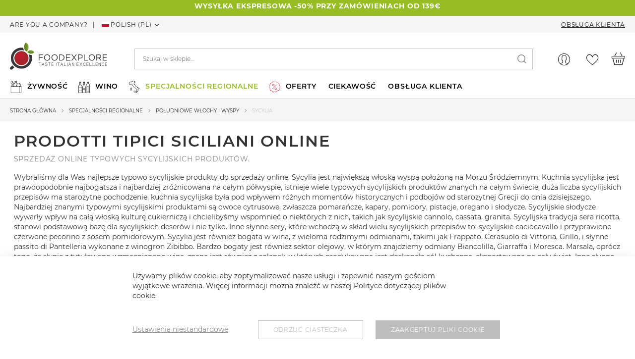

--- FILE ---
content_type: text/html; charset=UTF-8
request_url: https://www.foodexplore.com/pl/specialita/sud/sycylia.html
body_size: 74502
content:
 <!doctype html><html lang="pl"><head >  <meta charset="utf-8"/>
<meta name="title" content="Sprzedaż online typowych sycylijskich produktów."/>
<meta name="description" content="Wybraliśmy dla Was najlepsze typowe sycylijskie produkty. Kup online produkty kuchni sycylijskiej w najlepszej cenie. Wysyłka w ciągu 48 godzin."/>
<meta name="robots" content="INDEX,FOLLOW"/>
<meta name="viewport" content="width=device-width, initial-scale=1, maximum-scale=1.0, user-scalable=0, shrink-to-fit=no"/>
<meta name="format-detection" content="telephone=no"/>
<title>Sprzedaż online typowych sycylijskich produktów.</title>















<link rel="preload" as="font" crossorigin="anonymous" href="https://www.foodexplore.com/static/version1747650943/frontend/DNAFactory/foodexplore/pl_PL/fonts/opensans/light/opensans-300.woff2" />
<link rel="preload" as="font" crossorigin="anonymous" href="https://www.foodexplore.com/static/version1747650943/frontend/DNAFactory/foodexplore/pl_PL/fonts/opensans/regular/opensans-400.woff2" />
<link rel="preload" as="font" crossorigin="anonymous" href="https://www.foodexplore.com/static/version1747650943/frontend/DNAFactory/foodexplore/pl_PL/fonts/opensans/semibold/opensans-600.woff2" />
<link rel="preload" as="font" crossorigin="anonymous" href="https://www.foodexplore.com/static/version1747650943/frontend/DNAFactory/foodexplore/pl_PL/fonts/opensans/bold/opensans-700.woff2" />
<link rel="preload" as="font" crossorigin="anonymous" href="https://www.foodexplore.com/static/version1747650943/frontend/DNAFactory/foodexplore/pl_PL/fonts/Luma-Icons.woff2" />
<link  rel="canonical" href="https://www.foodexplore.com/pl/specialita/sud/sycylia.html" />
<link  rel="icon" type="image/x-icon" href="https://www.foodexplore.com/media/favicon/default/favicon.ico" />
<link  rel="shortcut icon" type="image/x-icon" href="https://www.foodexplore.com/media/favicon/default/favicon.ico" />
<meta property="og:title" content="Foodexplore.com" />
<meta property="og:type" content="article" />
<meta property="og:url" content="http://foodexplore.com/"/>
<meta property="og:image" content="http://foodexplore.com/logo-food-explorepiccolo2.jpg"/>
<meta name="google-site-verification" content="GJq8NnQ70rwwjzlgSG5LY9wFV4fUQyPZfQz136JGm6M" />



<style>
.ui-menu-item {
    display: inline-block;
}

.mst-searchautocomplete__wrapper .amrewards-highlight-container {
    display: none;
}

.amfaq-product-tab {
    display: none;
}

.payment-method-title .label[for="phoenix_cashondelivery"] {
        justify-content: left!important;
    }
</style>

      <!-- Google Tag Manager by MagePal -->  <!-- End Google Tag Manager by MagePal -->  <!-- Meta Business Extension for Magento 2 --><!-- Meta Pixel Code --><noscript> <img height="1" width="1" style="display:none" src="https://www.facebook.com/tr?id=1939361329678758&ev=PageView&noscript=1&a=magento2-0.0.0-1.4.6" /></noscript><!-- End Meta Pixel Code --><!-- __require.js.deferral__ -->  <style type="text/css" data-type="criticalCss">@media only screen and (max-width:768px){.catalog-product-view .product.media{min-height:calc(100vw - 30px)}}</style><link rel='manifest' href='/media/pwa/manifest.json'><link rel="apple-touch-icon" sizes="192x192" href="/media/pwa/images/icon-192x192.png" /><link rel="apple-touch-icon" sizes="32x32" href="/media/pwa/images/icon-32x32.png" /><link rel="apple-touch-icon" sizes="512x512" href="/media/pwa/images/icon-512x512.png" /><meta name="apple-mobile-web-app-title" content="Magento PWA" /><meta name="apple-mobile-web-app-capable" content="yes" /><meta name="apple-mobile-web-app-status-bar-style" content="default" /><meta name="theme-color" content="#96bd21" />      
<link rel="stylesheet" media="print" onload="this.onload=null;this.media='all'" href="https://www.foodexplore.com/static/version1747650943/frontend/DNAFactory/foodexplore/pl_PL/mage/calendar.min.css">
<link rel="stylesheet" media="print" onload="this.onload=null;this.media='all'" href="https://www.foodexplore.com/static/version1747650943/frontend/DNAFactory/foodexplore/pl_PL/css/styles-m.min.css">
<link rel="stylesheet" media="print" onload="this.onload=null;this.media='all'" href="https://www.foodexplore.com/static/version1747650943/frontend/DNAFactory/foodexplore/pl_PL/Amasty_Base/vendor/slick/amslick.min.css">
<link rel="stylesheet" media="print" onload="this.onload=null;this.media='all'" href="https://www.foodexplore.com/static/version1747650943/frontend/DNAFactory/foodexplore/pl_PL/Amasty_AdvancedReview/vendor/fancybox/jquery.fancybox.min.css">
<link rel="stylesheet" media="print" onload="this.onload=null;this.media='all'" href="https://www.foodexplore.com/static/version1747650943/frontend/DNAFactory/foodexplore/pl_PL/Amasty_Customform/css/form-builder.min.css">
<link rel="stylesheet" media="print" onload="this.onload=null;this.media='all'" href="https://www.foodexplore.com/static/version1747650943/frontend/DNAFactory/foodexplore/pl_PL/Amasty_Customform/css/form-render.min.css">
<link rel="stylesheet" media="print" onload="this.onload=null;this.media='all'" href="https://www.foodexplore.com/static/version1747650943/frontend/DNAFactory/foodexplore/pl_PL/Amasty_ShopbyBase/css/swiper.min.css">
<link rel="stylesheet" media="print" onload="this.onload=null;this.media='all'" href="https://www.foodexplore.com/static/version1747650943/frontend/DNAFactory/foodexplore/pl_PL/Clerk_Clerk/css/powerstep.min.css">
<link rel="stylesheet" media="print" onload="this.onload=null;this.media='all'" href="https://www.foodexplore.com/static/version1747650943/frontend/DNAFactory/foodexplore/pl_PL/Amasty_ShopbyBase/css/chosen/chosen.min.css">
<link rel="stylesheet" media="print" onload="this.onload=null;this.media='screen and (min-width: 768px)'" href="https://www.foodexplore.com/static/version1747650943/frontend/DNAFactory/foodexplore/pl_PL/css/styles-l.min.css">
<link rel="stylesheet" media="print" onload="this.onload=null;this.media='print'" href="https://www.foodexplore.com/static/version1747650943/frontend/DNAFactory/foodexplore/pl_PL/css/print.min.css">
<link rel="next" href="https://www.foodexplore.com/pl/specialita/sud/sycylia.html?p=2" />
</head><body data-container="body" data-mage-init='{"loaderAjax": {}, "loader": { "icon": "https://www.foodexplore.com/static/version1747650943/frontend/DNAFactory/foodexplore/pl_PL/images/loader-2.gif"}}' id="html-body" class="page-with-filter page-products categorypath-prodotti-tipici-regionali-sud-sycylia category-sycylia catalog-category-view page-layout-2columns-left"> <!-- Google Tag Manager by MagePal --><noscript><iframe src="//www.googletagmanager.com/ns.html?id=GTM-NNWLH3D" height="0" width="0" style="display:none;visibility:hidden"></iframe></noscript><!-- End Google Tag Manager by MagePal -->          <div class="cookie-status-message" id="cookie-status">The store will not work correctly in the case when cookies are disabled.</div>     <noscript><div class="message global noscript"><div class="content"><p><strong>Wygląda na to, że JavaScript jest wyłączony w twojej przeglądarce.</strong> <span> By w pełni cieszyć się naszą stroną, upewnij się, że włączyłeś JavaScript w swojej przeglądarce.</span></p></div></div></noscript>          <!-- ko scope: 'gdpr-cookie-modal' --><!--ko template: getTemplate()--><!-- /ko --><!-- /ko --><style> .amgdprjs-bar-template { z-index: 15;  bottom: 0;  }</style>  <!-- Start DataLayer by MagePal --><!-- Start DataLayer by MagePal -->     <div class="page-wrapper"><header class="page-header"><div class="panel wrapper"><style>#html-body [data-pb-style=DL6EHXC],#html-body [data-pb-style=P4O1D3Q],#html-body [data-pb-style=U6WSJVY]{justify-content:flex-start;flex-direction:column;background-position:left top;background-size:cover;background-repeat:no-repeat;background-attachment:scroll}#html-body [data-pb-style=P4O1D3Q]{display:none;background-color:#fff}#html-body [data-pb-style=DL6EHXC],#html-body [data-pb-style=U6WSJVY]{display:flex;background-color:#96bd21}#html-body [data-pb-style=DL6EHXC]{background-color:#fc0009}#html-body [data-pb-style=B8XTLOP]{display:none}#html-body [data-pb-style=JIPJHW9],#html-body [data-pb-style=N20TT0D]{justify-content:flex-start;display:flex;flex-direction:column;background-position:left top;background-size:cover;background-repeat:no-repeat;background-attachment:scroll;width:100%;align-self:stretch}#html-body [data-pb-style=EET04UP],#html-body [data-pb-style=VILGUYQ]{text-align:center;margin-top:2px}</style><div data-content-type="row" data-appearance="full-width" data-enable-parallax="0" data-parallax-speed="0.5" data-background-images="{}" data-background-type="image" data-video-loop="true" data-video-play-only-visible="true" data-video-lazy-load="true" data-video-fallback-src="" data-element="main" data-pb-style="P4O1D3Q"><div class="row-full-width-inner" data-element="inner"><div class="pagebuilder-column-group" style="display: flex;" data-content-type="column-group" data-grid-size="12" data-element="main"><div class="pagebuilder-column" data-content-type="column" data-appearance="full-height" data-background-images="{}" data-element="main" data-pb-style="JIPJHW9"><div class="font-body text-uppercase" data-content-type="text" data-appearance="default" data-element="main" data-pb-style="EET04UP"><p class="m-0 text-center" style="text-align: center;"><span style="color: #ffffff; font-size: 14px;"><strong>UWAGA: WSZYSTKIE ZAKUPY DOKONANE W DNIACH 6-24 SIERPNIA B&#280;D&#260; WYSY&#321;ANE OD 25 PONIEDZIA&#321;KU<br></strong></span></p></div></div></div></div></div><div data-content-type="row" data-appearance="full-width" data-enable-parallax="0" data-parallax-speed="0.5" data-background-images="{}" data-background-type="image" data-video-loop="true" data-video-play-only-visible="true" data-video-lazy-load="true" data-video-fallback-src="" data-element="main" data-pb-style="U6WSJVY"><div class="row-full-width-inner" data-element="inner"><div class="pagebuilder-column-group" style="display: flex;" data-content-type="column-group" data-grid-size="12" data-element="main"><div class="pagebuilder-column" data-content-type="column" data-appearance="full-height" data-background-images="{}" data-element="main" data-pb-style="N20TT0D"><div class="font-body text-uppercase" data-content-type="text" data-appearance="default" data-element="main" data-pb-style="VILGUYQ"><p style="text-align: center;"><strong><span style="color: #ffffff;">WYSY&#321;KA EKSPRESOWA -50% PRZY ZAM&Oacute;WIENIACH OD 139&euro;</span></strong></p></div></div></div></div></div><div data-content-type="row" data-appearance="full-width" data-enable-parallax="0" data-parallax-speed="0.5" data-background-images="{}" data-background-type="image" data-video-loop="true" data-video-play-only-visible="true" data-video-lazy-load="true" data-video-fallback-src="" data-element="main" data-pb-style="DL6EHXC"><div class="row-full-width-inner" data-element="inner"><div data-content-type="html" data-appearance="default" data-element="main" data-pb-style="B8XTLOP" data-decoded="true"><p class="m-0 text-center" style="text-align: center;"><span style="color: #ffffff; font-size: 14px;"><strong>UWAGA: WSZYSTKIE ZAKUPY DOKONANE W DNIACH 6-24 SIERPNIA BĘDĄ WYSYŁANE OD 25 PONIEDZIAŁKU<br></strong></span></p></div></div></div><div class="panel header"><ul class="header links">  <li class="greet welcome" data-bind="scope: 'customer'"><!-- ko if: customer().fullname --><span class="logged-in" data-bind="text: new String('Witaj, %1!').replace('%1', customer().fullname)"></span> <!-- /ko --><!-- ko ifnot: customer().fullname --><span class="not-logged-in" data-bind="html: 'Benvenuti&#x20;su&#x20;FoodExplore.com'"></span>  <!-- /ko --></li>   <li class="link authorization-link" data-label="lub"><a href="https://www.foodexplore.com/pl/customer/account/login/referer/aHR0cHM6Ly93d3cuZm9vZGV4cGxvcmUuY29tL3BsL3NwZWNpYWxpdGEvc3VkL3N5Y3lsaWEuaHRtbA%2C%2C/" >Zaloguj się</a></li><li><a href="https://www.foodexplore.com/pl/customer/account/create/" id="idXzQJ7e1y" >Utwórz konto</a></li></ul><div class="content"><div class="header-switchers">  <a class="b2b-link font-sm" href="https://www.foodexplore.com/pl/zaloz-konto-b2b">Are you a company?</a> <div class='ajax-loading skeleton-enabled' data-ajax='store_language' data-handle='catalog_category_view' data-redirect-url='https://www.foodexplore.com/pl/specialita/sud/sycylia.html'></div></div><style>#html-body [data-pb-style=L25HE9N]{justify-content:flex-start;display:flex;flex-direction:column;background-position:left top;background-size:cover;background-repeat:no-repeat;background-attachment:scroll}</style><div data-content-type="row" data-appearance="contained" data-element="main"><div class="customer-service-link" data-enable-parallax="0" data-parallax-speed="0.5" data-background-images="{}" data-background-type="image" data-video-loop="true" data-video-play-only-visible="true" data-video-lazy-load="true" data-video-fallback-src="" data-element="inner" data-pb-style="L25HE9N"><div data-content-type="html" data-appearance="default" data-element="main" data-decoded="true"><a href="https://www.foodexplore.com/pl/obsluga-klienta/">Obsługa Klienta</a></div></div></div></div></div></div><div class="header content"> <span data-action="toggle-nav" class="action nav-toggle"><span>Przełącznik Nav</span></span> <a class="logo" href="https://www.foodexplore.com/pl/" title="Food&#x20;Explore&#x20;-&#x20;Taste&#x20;italian&#x20;excellence" aria-label="store logo"><img src="https://www.foodexplore.com/static/version1747650943/frontend/DNAFactory/foodexplore/pl_PL/images/logo.svg" title="Food&#x20;Explore&#x20;-&#x20;Taste&#x20;italian&#x20;excellence" alt="Food&#x20;Explore&#x20;-&#x20;Taste&#x20;italian&#x20;excellence" width="196" height="54" /></a> <div data-block="minicart" class="minicart-wrapper"><a class="action showcart" href="https://www.foodexplore.com/pl/checkout/cart/" data-bind="scope: 'minicart_content'"><span class="text">Mój koszyk</span> <span class="counter qty empty" data-bind="css: { empty: !!getCartParam('summary_count') == false && !isLoading() }, blockLoader: isLoading"><span class="counter-number"><!-- ko text: getCartParam('summary_count') --><!-- /ko --></span> <span class="counter-label"><!-- ko if: getCartParam('summary_count') --><!-- ko text: getCartParam('summary_count') --><!-- /ko --><!-- ko i18n: 'items' --><!-- /ko --><!-- /ko --></span></span></a>  <div class="block block-minicart" data-role="dropdownDialog" data-mage-init='{"dropdownDialog":{ "appendTo":"[data-block=minicart]", "triggerTarget":".showcart", "timeout": "2000", "closeOnMouseLeave": false, "closeOnEscape": true, "triggerClass":"active", "parentClass":"active", "buttons":[]}}'><div id="minicart-content-wrapper" data-bind="scope: 'minicart_content'"><!-- ko template: getTemplate() --><!-- /ko --></div></div>  </div> <div data-block="miniaccount" class="miniaccount-wrapper" data-bind="scope: 'customer'"> <a class="action toaccount" href="https://www.foodexplore.com/pl/customer/account/login/"></a> </div>  <div class="wishlist-wrapper" data-bind="scope: 'wishlist'"><a class="action toaccount" href="https://www.foodexplore.com/pl/wishlist/"><!-- ko if: wishlist().counter --><span data-bind="text: wishlist().counter.substring(0, wishlist().counter.indexOf(' ')), css:{'counter qty': wishlist().counter}"></span> <!-- /ko --></a></div>  <div class="block block-search"><div class="block block-title"><strong>Search</strong></div><div class="block block-content"><form class="form minisearch" id="search_mini_form" action="https://www.foodexplore.com/pl/catalogsearch/result/" method="get"><div class="field search"><label class="label" for="search" data-role="minisearch-label"><span>Search</span></label> <div class="control"><input id="search" data-mage-init='{ "quickSearch": { "formSelector": "#search_mini_form", "url": "https://www.foodexplore.com/pl/search/ajax/suggest/", "destinationSelector": "#search_autocomplete", "minSearchLength": "3" } }' type="text" name="q" value="" placeholder="Szukaj&#x20;w&#x20;sklepie..." class="input-text" maxlength="128" role="combobox" aria-haspopup="false" aria-autocomplete="both" autocomplete="off" aria-expanded="false"/><div id="search_autocomplete" class="search-autocomplete"></div> <div class="nested"><a class="action advanced" href="https://www.foodexplore.com/pl/catalogsearch/advanced/" data-action="advanced-search">Wyszukiwanie zaawansowane</a></div></div></div><div class="actions"><button type="submit" title="Search" class="action search" aria-label="Search" ><span>Search</span></button></div></form></div></div> </div></header>  <div class="sections nav-sections"> <div class="section-items nav-sections-items" data-mage-init='{"tabs":{"openedState":"active"}}'>  <div class="section-item-title nav-sections-item-title" data-role="collapsible"><a class="nav-sections-item-switch" data-toggle="switch" href="#store.menu">Menu</a></div><div class="section-item-content nav-sections-item-content" id="store.menu" data-role="content">  <nav class="navigation" data-action="navigation"><ul data-mage-init='{"menu":{"responsive":true, "expanded":true, "position":{"my":"left top","at":"left bottom"}}}'><li  class="level0 nav-1 category-item first level-top parent"><a href="https://www.foodexplore.com/pl/zywnosc.html"  class="level-top" ><img class='megamenu-icon' height='25px' width='25px' src='[data-uri]' alt='Żywność'/><span>Żywność</span></a><ul class="level0 submenu"><li  class="level1 nav-1-1 category-item first parent"><a href="https://www.foodexplore.com/pl/zywnosc/wloski-makaron.html" ><img class='megamenu-icon' height='25px' width='25px' src='[data-uri]' alt='Włoski makaron'/><span>Włoski makaron</span></a><ul class="level1 submenu"><li  class="level2 nav-1-1-1 category-item first"><a href="https://www.foodexplore.com/pl/zywnosc/wloski-makaron/makaron-z-wardej-kaszy.html" ><span>Makaron z pszenicy durum</span></a></li><li  class="level2 nav-1-1-2 category-item"><a href="https://www.foodexplore.com/pl/zywnosc/wloski-makaron/makaron-integralny.html" ><span>Makaron pełnoziarnisty</span></a></li><li  class="level2 nav-1-1-3 category-item"><a href="https://www.foodexplore.com/pl/zywnosc/wloski-makaron/pasta-all-uovo.html" ><span>Pasta all’uovo</span></a></li><li  class="level2 nav-1-1-4 category-item"><a href="https://www.foodexplore.com/pl/zywnosc/wloski-makaron/makaron-orkiszowy.html" ><span>Makaron orkiszowy</span></a></li><li  class="level2 nav-1-1-5 category-item"><a href="https://www.foodexplore.com/pl/zywnosc/wloski-makaron/organiczna-pasta-na-sprzedaz.html" ><span>makaron ekologiczny</span></a></li><li  class="level2 nav-1-1-6 category-item"><a href="https://www.foodexplore.com/pl/zywnosc/wloski-makaron/makarony-kamut-ceny.html" ><span>makaron z kamutu</span></a></li><li  class="level2 nav-1-1-7 category-item last"><a href="https://www.foodexplore.com/pl/zywnosc/wloski-makaron/pasta-senza-glutine-online.html" ><span>Pasta senza glutine</span></a></li></ul></li><li  class="level1 nav-1-2 category-item parent"><a href="https://www.foodexplore.com/pl/zywnosc/ryz.html" ><img class='megamenu-icon' height='25px' width='25px' src='[data-uri]' alt='Ryż'/><span>Ryż</span></a><ul class="level1 submenu"><li  class="level2 nav-1-2-1 category-item first last"><a href="https://www.foodexplore.com/pl/zywnosc/ryz/ryz-carnaroli.html" ><span>ryż carnaroli</span></a></li></ul></li><li  class="level1 nav-1-3 category-item parent"><a href="https://www.foodexplore.com/pl/cibo/salumi-italiani.html" ><img class='megamenu-icon' height='25px' width='25px' src='[data-uri]' alt='wędliny włoskie'/><span>wędliny włoskie</span></a><ul class="level1 submenu"><li  class="level2 nav-1-3-1 category-item first"><a href="https://www.foodexplore.com/pl/cibo/salumi-italiani/szynka-wloska.html" ><span>Szynka włoska</span></a></li><li  class="level2 nav-1-3-2 category-item"><a href="https://www.foodexplore.com/pl/cibo/salumi-italiani/cala-wloska-szynka-surowa-cena.html" ><span>Surowa szynka w całości</span></a></li><li  class="level2 nav-1-3-3 category-item"><a href="https://www.foodexplore.com/pl/cibo/salumi-italiani/bresaola-z-valtellina.html" ><span>Bresaola z Valtellina</span></a></li><li  class="level2 nav-1-3-4 category-item"><a href="https://www.foodexplore.com/pl/cibo/salumi-italiani/wloskie-capocollo.html" ><span>Capocollo </span></a></li><li  class="level2 nav-1-3-5 category-item"><a href="https://www.foodexplore.com/pl/cibo/salumi-italiani/salami-italian.html" ><span>Włoskie salami</span></a></li><li  class="level2 nav-1-3-6 category-item"><a href="https://www.foodexplore.com/pl/cibo/salumi-italiani/salami-z-gesi.html" ><span>Gęsie Salami</span></a></li><li  class="level2 nav-1-3-7 category-item"><a href="https://www.foodexplore.com/pl/cibo/salumi-italiani/wloch-culatello.html" ><span>Culatello </span></a></li><li  class="level2 nav-1-3-8 category-item"><a href="https://www.foodexplore.com/pl/cibo/salumi-italiani/skorka-wieprzowa.html" ><span>skórka wieprzowa</span></a></li><li  class="level2 nav-1-3-9 category-item"><a href="https://www.foodexplore.com/pl/cibo/salumi-italiani/szynka-parmenska-dop.html" ><span>Prosciutto di Parma</span></a></li><li  class="level2 nav-1-3-10 category-item"><a href="https://www.foodexplore.com/pl/cibo/salumi-italiani/prosciutto-san-daniele-cena.html" ><span>Prosciutto San Daniele</span></a></li><li  class="level2 nav-1-3-11 category-item"><a href="https://www.foodexplore.com/pl/cibo/salumi-italiani/nduja-kalabryjska.html" ><span>Nduja</span></a></li><li  class="level2 nav-1-3-12 category-item"><a href="https://www.foodexplore.com/pl/cibo/salumi-italiani/bekon-italski-kup-online.html" ><span>Bekon </span></a></li><li  class="level2 nav-1-3-13 category-item last"><a href="https://www.foodexplore.com/pl/cibo/salumi-italiani/guanciale.html" ><span>Guanciale</span></a></li></ul></li><li  class="level1 nav-1-4 category-item parent"><a href="https://www.foodexplore.com/pl/cibo/vendita-formaggio-online.html" ><img class='megamenu-icon' height='25px' width='25px' src='[data-uri]' alt='Sery'/><span>Sery</span></a><ul class="level1 submenu"><li  class="level2 nav-1-4-1 category-item first"><a href="https://www.foodexplore.com/pl/cibo/vendita-formaggio-online/mozzarella-online.html" ><span>Mozzarella</span></a></li><li  class="level2 nav-1-4-2 category-item"><a href="https://www.foodexplore.com/pl/cibo/vendita-formaggio-online/parmigiano-reggiano-cena.html" ><span>Parmezan </span></a></li><li  class="level2 nav-1-4-3 category-item"><a href="https://www.foodexplore.com/pl/cibo/vendita-formaggio-online/sery-swieze.html" ><span>Sery świeże</span></a></li><li  class="level2 nav-1-4-4 category-item"><a href="https://www.foodexplore.com/pl/cibo/vendita-formaggio-online/sery-dojrzewajace.html" ><span>Sery dojrzewające</span></a></li><li  class="level2 nav-1-4-5 category-item"><a href="https://www.foodexplore.com/pl/cibo/vendita-formaggio-online/ser-kozi.html" ><span>Ser kozi</span></a></li><li  class="level2 nav-1-4-6 category-item"><a href="https://www.foodexplore.com/pl/cibo/vendita-formaggio-online/ser-pecorino.html" ><span>Ser Pecorino</span></a></li><li  class="level2 nav-1-4-7 category-item"><a href="https://www.foodexplore.com/pl/cibo/vendita-formaggio-online/buffalo-mozzarella.html" ><span>Buffalo Mozzarella</span></a></li><li  class="level2 nav-1-4-8 category-item"><a href="https://www.foodexplore.com/pl/cibo/vendita-formaggio-online/wloska-burrata.html" ><span>Burrata</span></a></li><li  class="level2 nav-1-4-9 category-item"><a href="https://www.foodexplore.com/pl/cibo/vendita-formaggio-online/wloskie-sery-plesniowe.html" ><span>Włoskie sery pleśniowe</span></a></li><li  class="level2 nav-1-4-10 category-item"><a href="https://www.foodexplore.com/pl/cibo/vendita-formaggio-online/ricotta.html" ><span>Ricotta</span></a></li><li  class="level2 nav-1-4-11 category-item"><a href="https://www.foodexplore.com/pl/cibo/vendita-formaggio-online/maslo.html" ><span>Masło</span></a></li><li  class="level2 nav-1-4-12 category-item last"><a href="https://www.foodexplore.com/pl/cibo/vendita-formaggio-online/formaggi-svizzeri.html" ><span>Formaggi svizzeri </span></a></li></ul></li><li  class="level1 nav-1-5 category-item parent"><a href="https://www.foodexplore.com/pl/zywnosc/przetwory-i-sosy.html" ><img class='megamenu-icon' height='25px' width='25px' src='[data-uri]' alt='Przetwory i sosy'/><span>Przetwory i sosy</span></a><ul class="level1 submenu"><li  class="level2 nav-1-5-1 category-item first"><a href="https://www.foodexplore.com/pl/zywnosc/przetwory-i-sosy/wloskie-pesto.html" ><span>Włoskie Pesto</span></a></li><li  class="level2 nav-1-5-2 category-item"><a href="https://www.foodexplore.com/pl/zywnosc/przetwory-i-sosy/sos-pomidorowy.html" ><span>Sos pomidorowy</span></a></li><li  class="level2 nav-1-5-3 category-item last"><a href="https://www.foodexplore.com/pl/zywnosc/przetwory-i-sosy/wloski-sottoli.html" ><span>Włoski sottoli </span></a></li></ul></li><li  class="level1 nav-1-6 category-item parent"><a href="https://www.foodexplore.com/pl/zywnosc/slodycze-online.html" ><img class='megamenu-icon' height='25px' width='25px' src='[data-uri]' alt='Słodycze'/><span>Słodycze</span></a><ul class="level1 submenu"><li  class="level2 nav-1-6-1 category-item first"><a href="https://www.foodexplore.com/pl/zywnosc/slodycze-online/chrupiace-migdaly.html" ><span>Chrupiące migdały</span></a></li><li  class="level2 nav-1-6-2 category-item"><a href="https://www.foodexplore.com/pl/zywnosc/slodycze-online/czekolada-italia.html" ><span>Czekolada </span></a></li><li  class="level2 nav-1-6-3 category-item"><a href="https://www.foodexplore.com/pl/zywnosc/slodycze-online/czekolada-modica.html" ><span>Czekolada Modica</span></a></li><li  class="level2 nav-1-6-4 category-item last"><a href="https://www.foodexplore.com/pl/zywnosc/slodycze-online/panettone-artigianale.html" ><span>Panettone artigianale</span></a></li></ul></li><li  class="level1 nav-1-7 category-item"><a href="https://www.foodexplore.com/pl/zywnosc/dzem-i-marmolada.html" ><img class='megamenu-icon' height='25px' width='25px' src='[data-uri]' alt='Dżem i marmolada'/><span>Dżem i marmolada</span></a></li><li  class="level1 nav-1-8 category-item parent"><a href="https://www.foodexplore.com/pl/zywnosc/oliwa-z-oliwek.html" ><img class='megamenu-icon' height='25px' width='25px' src='[data-uri]' alt='Oliwa z oliwek'/><span>Oliwa z oliwek</span></a><ul class="level1 submenu"><li  class="level2 nav-1-8-1 category-item first"><a href="https://www.foodexplore.com/pl/zywnosc/oliwa-z-oliwek/olio-monokultivar.html" ><span>Olio monokultivar</span></a></li><li  class="level2 nav-1-8-2 category-item"><a href="https://www.foodexplore.com/pl/zywnosc/oliwa-z-oliwek/olio-pugliese-prezzo.html" ><span>Olio extravergine Pugliese</span></a></li><li  class="level2 nav-1-8-3 category-item last"><a href="https://www.foodexplore.com/pl/zywnosc/oliwa-z-oliwek/oliwy-z-oliwek-extra-virgin-w-puszce.html" ><span>Oliwy z oliwek extra virgin w puszce</span></a></li></ul></li><li  class="level1 nav-1-9 category-item parent"><a href="https://www.foodexplore.com/pl/zywnosc/ocet.html" ><img class='megamenu-icon' height='25px' width='25px' src='[data-uri]' alt='Ocet'/><span>Ocet</span></a><ul class="level1 submenu"><li  class="level2 nav-1-9-1 category-item first last"><a href="https://www.foodexplore.com/pl/zywnosc/ocet/ocet-balsamiczny-z-modeny.html" ><span>Ocet balsamiczny z Modeny</span></a></li></ul></li><li  class="level1 nav-1-10 category-item parent"><a href="https://www.foodexplore.com/pl/zywnosc/sklep-miesny-online.html" ><img class='megamenu-icon' height='25px' width='25px' src='[data-uri]' alt='Sklep mięsny online'/><span>Sklep mięsny online</span></a><ul class="level1 submenu"><li  class="level2 nav-1-10-1 category-item first"><a href="https://www.foodexplore.com/pl/zywnosc/sklep-miesny-online/mieso-wolowe.html" ><span>Wołowina</span></a></li><li  class="level2 nav-1-10-2 category-item"><a href="https://www.foodexplore.com/pl/zywnosc/sklep-miesny-online/wieprzowina.html" ><span>Wieprzowina</span></a></li><li  class="level2 nav-1-10-3 category-item last"><a href="https://www.foodexplore.com/pl/zywnosc/sklep-miesny-online/sprzedam-mieso-z-kurczaka.html" ><span>Mięso z kurczaka</span></a></li></ul></li><li  class="level1 nav-1-11 category-item"><a href="https://www.foodexplore.com/pl/zywnosc/trufla.html" ><img class='megamenu-icon' height='25px' width='25px' src='[data-uri]' alt='Trufle'/><span>Trufle</span></a></li><li  class="level1 nav-1-12 category-item parent"><a href="https://www.foodexplore.com/pl/zywnosc/jarzyny-straczkowe-sprzedaz-online.html" ><img class='megamenu-icon' height='25px' width='25px' src='[data-uri]' alt='Rośliny strączkowe'/><span>Rośliny strączkowe</span></a><ul class="level1 submenu"><li  class="level2 nav-1-12-1 category-item first last"><a href="https://www.foodexplore.com/pl/zywnosc/jarzyny-straczkowe-sprzedaz-online/soczewica.html" ><span>Soczewica</span></a></li></ul></li><li  class="level1 nav-1-13 category-item parent"><a href="https://www.foodexplore.com/pl/zywnosc/specjalnosci.html" ><img class='megamenu-icon' height='25px' width='25px' src='[data-uri]' alt='Specjalności'/><span>Specjalności</span></a><ul class="level1 submenu"><li  class="level2 nav-1-13-1 category-item first"><a href="https://www.foodexplore.com/pl/zywnosc/specjalnosci/cena-kawioru.html" ><span>Kawior włoski</span></a></li><li  class="level2 nav-1-13-2 category-item"><a href="https://www.foodexplore.com/pl/zywnosc/specjalnosci/sardele.html" ><span>Kolatura z anchovies</span></a></li><li  class="level2 nav-1-13-3 category-item"><a href="https://www.foodexplore.com/pl/zywnosc/specjalnosci/bottarga.html" ><span>Bottarga</span></a></li><li  class="level2 nav-1-13-4 category-item"><a href="https://www.foodexplore.com/pl/zywnosc/specjalnosci/ikra-tunczyka.html" ><span>Ikra tuńczyka</span></a></li><li  class="level2 nav-1-13-5 category-item"><a href="https://www.foodexplore.com/pl/zywnosc/specjalnosci/ikra-morlesza.html" ><span>Ikra morlesza</span></a></li><li  class="level2 nav-1-13-6 category-item"><a href="https://www.foodexplore.com/pl/zywnosc/specjalnosci/cena-tunczyka.html" ><span>Tuńczyk</span></a></li><li  class="level2 nav-1-13-7 category-item last"><a href="https://www.foodexplore.com/pl/zywnosc/specjalnosci/salmone-affumicato.html" ><span>Salmone affumicato</span></a></li></ul></li><li  class="level1 nav-1-14 category-item parent"><a href="https://www.foodexplore.com/pl/zywnosc/owoce-i-warzywa-online.html" ><img class='megamenu-icon' height='25px' width='25px' src='[data-uri]' alt='Owoce i warzywa online'/><span>Owoce i warzywa online</span></a><ul class="level1 submenu"><li  class="level2 nav-1-14-1 category-item first"><a href="https://www.foodexplore.com/pl/zywnosc/owoce-i-warzywa-online/owoce-cytrusowe-na-sprzedaz-online.html" ><span>Owoce cytrusowe</span></a></li><li  class="level2 nav-1-14-2 category-item last"><a href="https://www.foodexplore.com/pl/zywnosc/owoce-i-warzywa-online/pomodori-vendita-online.html" ><span>Pomidory</span></a></li></ul></li><li  class="level1 nav-1-15 category-item parent"><a href="https://www.foodexplore.com/pl/zywnosc/farina-vendita.html" ><img class='megamenu-icon' height='25px' width='25px' src='[data-uri]' alt='Mąka'/><span>Mąka</span></a><ul class="level1 submenu"><li  class="level2 nav-1-15-1 category-item first"><a href="https://www.foodexplore.com/pl/cibo/farina-vendita/flour-integral-sales-online.html" ><span>mąka razowa</span></a></li><li  class="level2 nav-1-15-2 category-item"><a href="https://www.foodexplore.com/pl/cibo/farina-vendita/maka-dla-polenty.html" ><span>Mąka z polenty</span></a></li><li  class="level2 nav-1-15-3 category-item last"><a href="https://www.foodexplore.com/pl/cibo/farina-vendita/maczka-pszenna.html" ><span>Mąka pszenna</span></a></li></ul></li><li  class="level1 nav-1-16 category-item"><a href="https://www.foodexplore.com/pl/zywnosc/przyprawy-online.html" ><img class='megamenu-icon' height='25px' width='25px' src='[data-uri]' alt='Przyprawy'/><span>Przyprawy</span></a></li><li  class="level1 nav-1-17 category-item last"><a href="https://www.foodexplore.com/pl/zywnosc/produkty-piekarnicze.html" ><span>Produkty piekarnicze</span></a></li></ul></li><li  class="level0 nav-2 category-item level-top parent"><a href="https://www.foodexplore.com/pl/wino-italian-online.html"  class="level-top" ><img class='megamenu-icon' height='25px' width='25px' src='[data-uri]' alt='Wino'/><span>Wino</span></a><ul class="level0 submenu"><li  class="level1 nav-2-1 category-item first parent"><a href="https://www.foodexplore.com/pl/wino-italian-online/biale-wino.html" ><span>Białe wino</span></a><ul class="level1 submenu"><li  class="level2 nav-2-1-1 category-item first"><a href="https://www.foodexplore.com/pl/wino-italian-online/biale-wino/vino-lugana-prezzi.html" ><span>Lugana</span></a></li><li  class="level2 nav-2-1-2 category-item"><a href="https://www.foodexplore.com/pl/wino-italian-online/biale-wino/collio-vino.html" ><span>Collio </span></a></li><li  class="level2 nav-2-1-3 category-item"><a href="https://www.foodexplore.com/pl/wino-italian-online/biale-wino/chardonnay-prezzo.html" ><span>Chardonnay</span></a></li><li  class="level2 nav-2-1-4 category-item"><a href="https://www.foodexplore.com/pl/wino-italian-online/biale-wino/vino-sauvignon-blanc-prezzo.html" ><span>Sauvignon Blanc</span></a></li><li  class="level2 nav-2-1-5 category-item"><a href="https://www.foodexplore.com/pl/wino-italian-online/biale-wino/vino-grillo-prezzo.html" ><span>Grillo</span></a></li><li  class="level2 nav-2-1-6 category-item last"><a href="https://www.foodexplore.com/pl/wino-italian-online/biale-wino/vino-falanghina-prezzi.html" ><span>Falanghina</span></a></li></ul></li><li  class="level1 nav-2-2 category-item parent"><a href="https://www.foodexplore.com/pl/wino-italian-online/wloskie-wina-czerwone.html" ><span>Włoskie Wina Czerwone</span></a><ul class="level1 submenu"><li  class="level2 nav-2-2-1 category-item first"><a href="https://www.foodexplore.com/pl/wino-italian-online/wloskie-wina-czerwone/amarone-prezzi-valpolicella.html" ><span>Amarone della Valpolicella</span></a></li><li  class="level2 nav-2-2-2 category-item"><a href="https://www.foodexplore.com/pl/wino-italian-online/wloskie-wina-czerwone/brunello-di-montalcino-prezzo.html" ><span>Brunello di Montalcino</span></a></li><li  class="level2 nav-2-2-3 category-item"><a href="https://www.foodexplore.com/pl/wino-italian-online/wloskie-wina-czerwone/barolo-prezzi.html" ><span>Barolo</span></a></li><li  class="level2 nav-2-2-4 category-item"><a href="https://www.foodexplore.com/pl/wino-italian-online/wloskie-wina-czerwone/vini-chianti-prezzi.html" ><span>Chianti Classico</span></a></li><li  class="level2 nav-2-2-5 category-item"><a href="https://www.foodexplore.com/pl/wino-italian-online/wloskie-wina-czerwone/barbaresco-prezzi.html" ><span>Barbaresco</span></a></li><li  class="level2 nav-2-2-6 category-item"><a href="https://www.foodexplore.com/pl/wino-italian-online/wloskie-wina-czerwone/vino-sangiovese-prezzo.html" ><span>Sangiovese</span></a></li><li  class="level2 nav-2-2-7 category-item"><a href="https://www.foodexplore.com/pl/wino-italian-online/wloskie-wina-czerwone/nero-d-avola-vino-prezzo.html" ><span>Nero d&#039;Avola</span></a></li><li  class="level2 nav-2-2-8 category-item"><a href="https://www.foodexplore.com/pl/wino-italian-online/wloskie-wina-czerwone/vino-primitivo-prezzo.html" ><span>Primitivo</span></a></li><li  class="level2 nav-2-2-9 category-item last"><a href="https://www.foodexplore.com/pl/wino-italian-online/wloskie-wina-czerwone/vino-barbera-prezzo.html" ><span>Barbera</span></a></li></ul></li><li  class="level1 nav-2-3 category-item parent"><a href="https://www.foodexplore.com/pl/wino-italian-online/wloskie-wina-musujace.html" ><span>Wino musujące</span></a><ul class="level1 submenu"><li  class="level2 nav-2-3-1 category-item first"><a href="https://www.foodexplore.com/pl/wino-italian-online/wloskie-wina-musujace/prosecco-prezzi.html" ><span>Prosecco</span></a></li><li  class="level2 nav-2-3-2 category-item"><a href="https://www.foodexplore.com/pl/wino-italian-online/wloskie-wina-musujace/franciacorta-vini.html" ><span>Franciacorta</span></a></li><li  class="level2 nav-2-3-3 category-item"><a href="https://www.foodexplore.com/pl/wino-italian-online/wloskie-wina-musujace/vino-lambrusco-prezzo.html" ><span>Lambrusco</span></a></li><li  class="level2 nav-2-3-4 category-item last"><a href="https://www.foodexplore.com/pl/wino-italian-online/wloskie-wina-musujace/trento-doc.html" ><span>Trento DOC</span></a></li></ul></li><li  class="level1 nav-2-4 category-item parent"><a href="https://www.foodexplore.com/pl/wino-italian-online/liquori-italiani-vendita.html" ><span>Liquori</span></a><ul class="level1 submenu"><li  class="level2 nav-2-4-1 category-item first"><a href="https://www.foodexplore.com/pl/wino-italian-online/liquori-italiani-vendita/limoncello.html" ><span>Limoncello</span></a></li><li  class="level2 nav-2-4-2 category-item"><a href="https://www.foodexplore.com/pl/wino-italian-online/liquori-italiani-vendita/amari-italiani.html" ><span>Amaro </span></a></li><li  class="level2 nav-2-4-3 category-item last"><a href="https://www.foodexplore.com/pl/wino-italian-online/liquori-italiani-vendita/cocktail-aperitivo.html" ><span>Aperitivo</span></a></li></ul></li><li  class="level1 nav-2-5 category-item parent"><a href="https://www.foodexplore.com/pl/wino-italian-online/vendita-distillati-online.html" ><span>Distillati</span></a><ul class="level1 submenu"><li  class="level2 nav-2-5-1 category-item first last"><a href="https://www.foodexplore.com/pl/wino-italian-online/vendita-distillati-online/grappa-online.html" ><span>Grappa</span></a></li></ul></li><li  class="level1 nav-2-6 category-item last"><a href="https://www.foodexplore.com/pl/wino-italian-online/sprzedaz-piwa-online.html" ><span>Piwo </span></a></li></ul></li><li  class="level0 nav-3 category-item has-active level-top parent"><a href="https://www.foodexplore.com/pl/specialita-regionali.html"  class="level-top" ><img class='megamenu-icon' height='25px' width='25px' src='[data-uri]' alt='Specjalności regionalne'/><span>Specjalności regionalne</span></a><ul class="level0 submenu"><li  class="level1 nav-3-1 category-item first parent"><a href="https://www.foodexplore.com/pl/specialita-regionali/nord-wlochy.html" ><span>Nord Włochy</span></a><ul class="level1 submenu"><li  class="level2 nav-3-1-1 category-item first"><a href="https://www.foodexplore.com/pl/specialita-regionali/nord-wlochy/liguria.html" ><span>Liguria</span></a></li><li  class="level2 nav-3-1-2 category-item parent"><a href="https://www.foodexplore.com/pl/specialita-regionali/nord-wlochy/typowe-produkty-piemonckie.html" ><span>Piemonte</span></a><ul class="level2 submenu"><li  class="level3 nav-3-1-2-1 category-item first"><a href="https://www.foodexplore.com/pl/specialita-regionali/nord-wlochy/typowe-produkty-piemonckie/wina-piemonckie.html" ><span>Wina z Piemontu</span></a></li><li  class="level3 nav-3-1-2-2 category-item"><a href="https://www.foodexplore.com/pl/specialita-regionali/nord-wlochy/typowe-produkty-piemonckie/ser-piemontese.html" ><span>Ser piemoncki</span></a></li><li  class="level3 nav-3-1-2-3 category-item last"><a href="https://www.foodexplore.com/pl/specialita-regionali/nord-wlochy/typowe-produkty-piemonckie/slodycze-piemonckie.html" ><span>Słodycze z Piemontu</span></a></li></ul></li><li  class="level2 nav-3-1-3 category-item"><a href="https://www.foodexplore.com/pl/specialita-regionali/nord-wlochy/produkty-typowe-dla-doliny-aosty.html" ><span>Dolina Aosty</span></a></li><li  class="level2 nav-3-1-4 category-item parent"><a href="https://www.foodexplore.com/pl/specialita-regionali/nord-wlochy/typowe-produkty-emilskie.html" ><span>Emilia Romagna</span></a><ul class="level2 submenu"><li  class="level3 nav-3-1-4-1 category-item first"><a href="https://www.foodexplore.com/pl/specialita-regionali/nord-wlochy/typowe-produkty-emilskie/sery-emilianskie-romagnoli.html" ><span>Sery emiliańskie</span></a></li><li  class="level3 nav-3-1-4-2 category-item last"><a href="https://www.foodexplore.com/pl/specialita-regionali/nord-wlochy/typowe-produkty-emilskie/wedliny-emilijskie.html" ><span>Emilianowskie wędliny</span></a></li></ul></li><li  class="level2 nav-3-1-5 category-item parent"><a href="https://www.foodexplore.com/pl/specialita-regionali/nord-wlochy/typowe-produkty-lombardowe.html" ><span>Lombardia</span></a><ul class="level2 submenu"><li  class="level3 nav-3-1-5-1 category-item first"><a href="https://www.foodexplore.com/pl/specialita-regionali/nord-wlochy/typowe-produkty-lombardowe/sery-z-lombardii.html" ><span>Sery lombardzkie</span></a></li><li  class="level3 nav-3-1-5-2 category-item"><a href="https://www.foodexplore.com/pl/specialita-regionali/nord-wlochy/typowe-produkty-lombardowe/salami-z-lombardii.html" ><span>Wędliny Lombardi</span></a></li><li  class="level3 nav-3-1-5-3 category-item"><a href="https://www.foodexplore.com/pl/specialita-regionali/nord-wlochy/typowe-produkty-lombardowe/olej-lombardzki.html" ><span>Olej lombardzki</span></a></li><li  class="level3 nav-3-1-5-4 category-item"><a href="https://www.foodexplore.com/pl/specialita-regionali/nord-wlochy/typowe-produkty-lombardowe/dzemy-z-lombardii.html" ><span>Dżemy z Lombardii</span></a></li><li  class="level3 nav-3-1-5-5 category-item last"><a href="https://www.foodexplore.com/pl/specialita-regionali/nord-wlochy/typowe-produkty-lombardowe/wina-z-lombardii.html" ><span>Lombardi Wina</span></a></li></ul></li><li  class="level2 nav-3-1-6 category-item parent"><a href="https://www.foodexplore.com/pl/specialita-regionali/nord-wlochy/typowe-produkty-friulijskie.html" ><span>Friuli Venezia Giulia</span></a><ul class="level2 submenu"><li  class="level3 nav-3-1-6-1 category-item first last"><a href="https://www.foodexplore.com/pl/specialita-regionali/nord-wlochy/typowe-produkty-friulijskie/wina-friulijskie.html" ><span>Wina friulijskie</span></a></li></ul></li><li  class="level2 nav-3-1-7 category-item parent"><a href="https://www.foodexplore.com/pl/prodotti-tipici-regionali/nord/prodotti-tipici-trentino.html" ><span>Trentino Alto Adige</span></a><ul class="level2 submenu"><li  class="level3 nav-3-1-7-1 category-item first"><a href="https://www.foodexplore.com/pl/prodotti-tipici-regionali/nord/prodotti-tipici-trentino/makaron-trentina.html" ><span>Makarony Trentino</span></a></li><li  class="level3 nav-3-1-7-2 category-item last"><a href="https://www.foodexplore.com/pl/prodotti-tipici-regionali/nord/prodotti-tipici-trentino/wina-z-trentino.html" ><span>Wina z Trentino</span></a></li></ul></li><li  class="level2 nav-3-1-8 category-item last parent"><a href="https://www.foodexplore.com/pl/specialita-regionali/nord-wlochy/veneto.html" ><span>Veneto</span></a><ul class="level2 submenu"><li  class="level3 nav-3-1-8-1 category-item first"><a href="https://www.foodexplore.com/pl/specialita/nord/veneto/ser-veneto.html" ><span>Ser Veneto</span></a></li><li  class="level3 nav-3-1-8-2 category-item last"><a href="https://www.foodexplore.com/pl/specialita/nord/veneto/wina-veneto.html" ><span>Wina Veneto</span></a></li></ul></li></ul></li><li  class="level1 nav-3-2 category-item parent"><a href="https://www.foodexplore.com/pl/specialita-regionali/wlochy-srodkowe.html" ><span>Włochy Środkowe</span></a><ul class="level1 submenu"><li  class="level2 nav-3-2-1 category-item first"><a href="https://www.foodexplore.com/pl/specialita-regionali/wlochy-srodkowe/marche.html" ><span>Marche</span></a></li><li  class="level2 nav-3-2-2 category-item"><a href="https://www.foodexplore.com/pl/specialita-regionali/wlochy-srodkowe/lazio.html" ><span>Lazio</span></a></li><li  class="level2 nav-3-2-3 category-item parent"><a href="https://www.foodexplore.com/pl/specialita-regionali/wlochy-srodkowe/tuscany.html" ><span>Toskania</span></a><ul class="level2 submenu"><li  class="level3 nav-3-2-3-1 category-item first"><a href="https://www.foodexplore.com/pl/specialita-regionali/wlochy-srodkowe/tuscany/sery-toskanskie.html" ><span>Sery toskańskie</span></a></li><li  class="level3 nav-3-2-3-2 category-item"><a href="https://www.foodexplore.com/pl/specialita-regionali/wlochy-srodkowe/tuscany/wina-toskanskie-ceny.html" ><span>Wina toskańskie</span></a></li><li  class="level3 nav-3-2-3-3 category-item"><a href="https://www.foodexplore.com/pl/specialita-regionali/wlochy-srodkowe/tuscany/makaron-toscana.html" ><span>Makaron toskański</span></a></li><li  class="level3 nav-3-2-3-4 category-item last"><a href="https://www.foodexplore.com/pl/specialita-regionali/wlochy-srodkowe/tuscany/wedliny-toskanskie.html" ><span>wędliny toskańskie</span></a></li></ul></li><li  class="level2 nav-3-2-4 category-item last parent"><a href="https://www.foodexplore.com/pl/specialita-regionali/wlochy-srodkowe/umbria.html" ><span>Umbria</span></a><ul class="level2 submenu"><li  class="level3 nav-3-2-4-1 category-item first last"><a href="https://www.foodexplore.com/pl/specialita/centro/umbria/slodycze-umbryjskie.html" ><span>Słodycze umbryjskie</span></a></li></ul></li></ul></li><li  class="level1 nav-3-3 category-item has-active last parent"><a href="https://www.foodexplore.com/pl/specialita/sud.html" ><span>Południowe Włochy i wyspy</span></a><ul class="level1 submenu"><li  class="level2 nav-3-3-1 category-item first parent"><a href="https://www.foodexplore.com/pl/specialita/sud/abruzzo.html" ><span>Abruzzo</span></a><ul class="level2 submenu"><li  class="level3 nav-3-3-1-1 category-item first"><a href="https://www.foodexplore.com/pl/specialita/sud/abruzzo/oliwa-abruzzo.html" ><span>Olej Abruzzo</span></a></li><li  class="level3 nav-3-3-1-2 category-item"><a href="https://www.foodexplore.com/pl/specialita/sud/abruzzo/makaron-abruzzese.html" ><span>Makarony z Abruzji</span></a></li><li  class="level3 nav-3-3-1-3 category-item last"><a href="https://www.foodexplore.com/pl/specialita/sud/abruzzo/wina-abruzzo.html" ><span>Wina Abruzzo</span></a></li></ul></li><li  class="level2 nav-3-3-2 category-item"><a href="https://www.foodexplore.com/pl/specialita/sud/basilicata.html" ><span>Basilicata</span></a></li><li  class="level2 nav-3-3-3 category-item parent"><a href="https://www.foodexplore.com/pl/prodotti-tipici-regionali/sud/prodotti-tipici-campani.html" ><span>Campania</span></a><ul class="level2 submenu"><li  class="level3 nav-3-3-3-1 category-item first"><a href="https://www.foodexplore.com/pl/prodotti-tipici-regionali/sud/prodotti-tipici-campani/sery-z-kampanii.html" ><span>Sery z Kampanii</span></a></li><li  class="level3 nav-3-3-3-2 category-item"><a href="https://www.foodexplore.com/pl/prodotti-tipici-regionali/sud/prodotti-tipici-campani/sosy-z-kampanii.html" ><span>Sosy Campania</span></a></li><li  class="level3 nav-3-3-3-3 category-item"><a href="https://www.foodexplore.com/pl/prodotti-tipici-regionali/sud/prodotti-tipici-campani/wina-kampanie-ceny.html" ><span>Wina Kampanii</span></a></li><li  class="level3 nav-3-3-3-4 category-item last"><a href="https://www.foodexplore.com/pl/prodotti-tipici-regionali/sud/prodotti-tipici-campani/makaron-campana.html" ><span>makaron od dzwonka </span></a></li></ul></li><li  class="level2 nav-3-3-4 category-item parent"><a href="https://www.foodexplore.com/pl/specialita/sud/kalabria.html" ><span>Kalabria</span></a><ul class="level2 submenu"><li  class="level3 nav-3-3-4-1 category-item first last"><a href="https://www.foodexplore.com/pl/specialita/sud/kalabria/salami-z-kalabrii.html" ><span>Wędliny kalabryjskie</span></a></li></ul></li><li  class="level2 nav-3-3-5 category-item"><a href="https://www.foodexplore.com/pl/specialita/sud/molise.html" ><span>Molise</span></a></li><li  class="level2 nav-3-3-6 category-item parent"><a href="https://www.foodexplore.com/pl/specialita/sud/apulia.html" ><span>Apulia</span></a><ul class="level2 submenu"><li  class="level3 nav-3-3-6-1 category-item first"><a href="https://www.foodexplore.com/pl/specialita/sud/apulia/sery-apulijskie-online.html" ><span>Sery apulijskie</span></a></li><li  class="level3 nav-3-3-6-2 category-item last"><a href="https://www.foodexplore.com/pl/specialita/sud/apulia/wina-apulijskie.html" ><span>Wina Apulijskie</span></a></li></ul></li><li  class="level2 nav-3-3-7 category-item parent"><a href="https://www.foodexplore.com/pl/specialita/sud/sardynia.html" ><span>Sardynia</span></a><ul class="level2 submenu"><li  class="level3 nav-3-3-7-1 category-item first last"><a href="https://www.foodexplore.com/pl/specialita/sud/sardynia/sprzedaz-online-ser-sardynski.html" ><span>Sardyńskie sery</span></a></li></ul></li><li  class="level2 nav-3-3-8 category-item active last parent"><a href="https://www.foodexplore.com/pl/specialita/sud/sycylia.html" ><span>Sycylia</span></a><ul class="level2 submenu"><li  class="level3 nav-3-3-8-1 category-item first"><a href="https://www.foodexplore.com/pl/specialita/sud/sycylia/slodki-sycylijski.html" ><span>Słodycze sycylijskie</span></a></li><li  class="level3 nav-3-3-8-2 category-item last"><a href="https://www.foodexplore.com/pl/specialita/sud/sycylia/wina-sycylijskie.html" ><span>Wina sycylijskie</span></a></li></ul></li></ul></li></ul></li><li  class="level0 nav-4 category-item last level-top"><a href="https://www.foodexplore.com/pl/oferuje.html"  class="level-top" ><img class='megamenu-icon' height='25px' width='25px' src='[data-uri]' alt='Oferty'/><span>Oferty</span></a></li> <div class="d-inline" data-content-type="html" data-appearance="default" data-element="main" data-decoded="true"><li class="category-item level-top red-hover level0 ui-menu-item"><a class="level-top ui-corner-all" href="https://www.foodexplore.com/pl/blog/">ciekawość</a></li>
<li class="category-item level-top red-hover level0 ui-menu-item"><a class="level-top ui-corner-all" href="https://www.foodexplore.com/pl/obsluga-klienta/">Obsługa Klienta</a></li></div></ul></nav></div>  <div class="section-item-title nav-sections-item-title" data-role="collapsible"><a class="nav-sections-item-switch" data-toggle="switch" href="#store.links">Konto</a></div><div class="section-item-content nav-sections-item-content" id="store.links" data-role="content"><!-- Account links --></div>  <div class="section-item-title nav-sections-item-title" data-role="collapsible"><a class="nav-sections-item-switch" data-toggle="switch" href="#store.settings">Ustawienia</a></div><div class="section-item-content nav-sections-item-content" id="store.settings" data-role="content">    <div class="switcher language switcher-language" data-ui-id="language-switcher" id="switcher-language-nav"><strong class="label switcher-label"><span>Język</span></strong> <div class="actions dropdown options switcher-options"><div class="action toggle switcher-trigger" id="switcher-language-trigger-nav" data-mage-init='{"dropdown":{}}' data-toggle="dropdown" data-trigger-keypress-button="true"><strong class="view-pl"><img class="flag" height="10px" width="15px" src="https://www.foodexplore.com/static/version1747650943/frontend/DNAFactory/foodexplore/it_IT/images/flags/pl.svg" alt="pl"><span class="d-none d-md-inline">Polish (PL)</span> <span class="d-md-none">Polish (PL)</span></strong></div><ul class="dropdown switcher-dropdown" data-target="dropdown">  <li class="view-it switcher-option"><a href="https://www.foodexplore.com/pl/stores/store/redirect/___store/it/___from_store/pl/uenc/aHR0cHM6Ly93d3cuZm9vZGV4cGxvcmUuY29tL2l0L3NwZWNpYWxpdGEvc3VkL3N5Y3lsaWEuaHRtbA%2C%2C/"><img class="flag" src="https://www.foodexplore.com/static/version1747650943/frontend/DNAFactory/foodexplore/it_IT/images/flags/it.svg" alt="it>">Italiano (IT)</a></li>    <li class="view-en switcher-option"><a href="https://www.foodexplore.com/pl/stores/store/redirect/___store/en/___from_store/pl/uenc/aHR0cHM6Ly93d3cuZm9vZGV4cGxvcmUuY29tL2VuL3NwZWNpYWxpdGEvc3VkL3N5Y3lsaWEuaHRtbA%2C%2C/"><img class="flag" src="https://www.foodexplore.com/static/version1747650943/frontend/DNAFactory/foodexplore/it_IT/images/flags/en.svg" alt="en>">English (EN)</a></li>    <li class="view-de switcher-option"><a href="https://www.foodexplore.com/pl/stores/store/redirect/___store/de/___from_store/pl/uenc/aHR0cHM6Ly93d3cuZm9vZGV4cGxvcmUuY29tL2RlL3NwZWNpYWxpdGEvc3VkL3N5Y3lsaWEuaHRtbA%2C%2C/"><img class="flag" src="https://www.foodexplore.com/static/version1747650943/frontend/DNAFactory/foodexplore/it_IT/images/flags/de.svg" alt="de>">Deutsch (DE)</a></li>    <li class="view-fr switcher-option"><a href="https://www.foodexplore.com/pl/stores/store/redirect/___store/fr/___from_store/pl/uenc/aHR0cHM6Ly93d3cuZm9vZGV4cGxvcmUuY29tL2ZyL3NwZWNpYWxpdGEvc3VkL3N5Y3lsaWEuaHRtbA%2C%2C/"><img class="flag" src="https://www.foodexplore.com/static/version1747650943/frontend/DNAFactory/foodexplore/it_IT/images/flags/fr.svg" alt="fr>">Français (FR)</a></li>    <li class="view-es switcher-option"><a href="https://www.foodexplore.com/pl/stores/store/redirect/___store/es/___from_store/pl/uenc/aHR0cHM6Ly93d3cuZm9vZGV4cGxvcmUuY29tL2VzL3NwZWNpYWxpdGEvc3VkL3N5Y3lsaWEuaHRtbA%2C%2C/"><img class="flag" src="https://www.foodexplore.com/static/version1747650943/frontend/DNAFactory/foodexplore/it_IT/images/flags/es.svg" alt="es>">Español (ES)</a></li>    </ul></div></div>     <div class="switcher currency switcher-currency" id="switcher-currency-nav"><strong class="label switcher-label"><span>Waluta</span></strong> <div class="actions dropdown options switcher-options"><div class="action toggle switcher-trigger" id="switcher-currency-trigger-nav" data-mage-init='{"dropdown":{}}' data-toggle="dropdown" data-trigger-keypress-button="true"><strong class="language-PLN"><span class="d-none d-md-inline">PLN (zł)</span> <span class="d-md-none">Złoty polski PLN (zł)</span></strong></div><ul class="dropdown switcher-dropdown" data-target="dropdown">  <li class="currency-EUR switcher-option"><a href="#" data-post='{"action":"https:\/\/www.foodexplore.com\/pl\/directory\/currency\/switch\/","data":{"currency":"EUR"}}'>Euro EUR (€)</a></li>    </ul></div></div></div></div></div><div class="breadcrumbs-container">  <div class="breadcrumbs"><ul class="items"> <li class="item home"> <a href="https://www.foodexplore.com/pl/" title="Przejdź na stronę główną">Strona główna</a> </li>  <li class="item category176"> <a href="https://www.foodexplore.com/pl/specialita-regionali.html" title="">Specjalności regionalne</a> </li>  <li class="item category179"> <a href="https://www.foodexplore.com/pl/specialita/sud.html" title="">Południowe Włochy i wyspy</a> </li>  <li class="item category40"> <strong>Sycylia</strong> </li> </ul></div></div><main id="maincontent" class="page-main"> <a id="contentarea" tabindex="-1"></a><div class="page messages"> <div data-placeholder="messages"></div> <div data-bind="scope: 'messages'"><!-- ko if: cookieMessages && cookieMessages.length > 0 --><div aria-atomic="true" role="alert" data-bind="foreach: { data: cookieMessages, as: 'message' }" class="messages"><div data-bind="attr: { class: 'message-' + message.type + ' ' + message.type + ' message', 'data-ui-id': 'message-' + message.type }"><div data-bind="html: $parent.prepareMessageForHtml(message.text)"></div></div></div><!-- /ko --><!-- ko if: messages().messages && messages().messages.length > 0 --><div aria-atomic="true" role="alert" class="messages" data-bind="foreach: { data: messages().messages, as: 'message' }"><div data-bind="attr: { class: 'message-' + message.type + ' ' + message.type + ' message', 'data-ui-id': 'message-' + message.type }"><div data-bind="html: $parent.prepareMessageForHtml(message.text)"></div></div></div><!-- /ko --></div></div><div class="category-view">  <div class="category-summary py-md-2 pr-md-2"> <div class="category-info mb-2 mb-md-0"><h1 class="title mb-0">Prodotti Tipici Siciliani Online</h1><h2 class="subtitle font-body text-uppercase mb-0 mb-md-2 text-dark-gray">Sprzedaż online typowych sycylijskich produktów.</h2></div>   <div class="category-description d-none d-md-block"> <div class="toggle-description"><div class="toggle-description-container" id="toggleDescriptionContainer"> <div data-content-type="html" data-appearance="default" data-element="main" data-decoded="true">Wybraliśmy dla Was najlepsze typowo sycylijskie produkty do sprzedaży online. Sycylia jest największą włoską wyspą położoną na Morzu Śródziemnym. Kuchnia sycylijska jest prawdopodobnie najbogatsza i najbardziej zróżnicowana na całym półwyspie, istnieje wiele typowych sycylijskich produktów znanych na całym świecie; duża liczba sycylijskich przepisów ma starożytne pochodzenie, kuchnia sycylijska była pod wpływem różnych momentów historycznych i podbojów od starożytnej Grecji do dnia dzisiejszego. Najbardziej znanymi typowymi sycylijskimi produktami są owoce cytrusowe, zwłaszcza pomarańcze, kapary, pomidory, pistacje, oregano i słodycze. Sycylijskie słodycze wywarły wpływ na całą włoską kulturę cukierniczą i chcielibyśmy wspomnieć o niektórych z nich, takich jak sycylijskie cannolo, cassata, granita. Sycylijska tradycja sera ricotta, stanowi podstawową bazę dla sycylijskich deserów i nie tylko. Inne słynne sery, które wchodzą w skład wielu sycylijskich przepisów to: sycylijskie caciocavallo i przyprawione czerwone pecorino z sosem pomidorowym. Sycylia jest również bogata w wina, z wieloma rodzimymi odmianami, takimi jak Frappato, Cerasuolo di Vittoria, Grillo, i słynne passito di Pantelleria wykonane z winogron Zibibbo. Bardzo bogaty jest również sektor olejowy, w którym znajdziemy odmiany Biancolilla, Giarraffa i Moresca. Marsala, oprócz tego, że słynie z tytułowego wzmacnianego wina, znana jest również z solanek, w których produkowana jest doskonała sól kuchenna, eksportowana na cały świat. Inne słynne sycylijskie produkty to czekolada z Modicy i migdały, z których uzyskuje się mleko migdałowe i typowe słodycze.</div> </div><div class="toggle-description-wrap"><a href="#" data-mage-init='{"toggleAdvanced": {"selectorsToggleClass": "active", "baseToggleClass": "expanded", "toggleContainers": "#toggleDescriptionContainer", "newLabel": "Mniej informacji"}}' id="toggle" title="Title" class="action link-green text-decoration-underline">Dowiedz się więcej...</a></div></div></div>  </div> </div><div class="columns"><div class="column main pb-0"> <div data-role="main-css-loader" class="loading-mask"><div class="loader"><img src="[data-uri]" data-amsrc="https://www.foodexplore.com/static/version1747650943/frontend/DNAFactory/foodexplore/pl_PL/images/loader-1.gif" alt="Ładuję..."></div></div><div class="catalog-topnav amasty-catalog-topnav">  </div><input name="form_key" type="hidden" value="kP8fcAfobGNUNJNh" /> <div id="authenticationPopup" data-bind="scope:'authenticationPopup', style: {display: 'none'}">  <!-- ko template: getTemplate() --><!-- /ko --></div>      <div data-mage-init='{"Mirasvit_Feed\/js\/report":[]}'></div>    <style type="text/css">  .form-customer-login .g-recaptcha { padding-top: 20%; }  .form-customer-login .g-recaptcha { margin: 0px; } #social-form-create .g-recaptcha{ padding-top: 5%; } #social-form-password-forget .g-recaptcha{ padding-top: 5%; } #mpageverify-form .g-recaptcha { margin-left: 30%; } .g-recaptcha { margin-top: 15px; margin-bottom: 15px; display: none; }</style>   <div id="amasty-shopby-product-list">        <div class="toolbar toolbar-products " data-mage-init='{"productListToolbarForm":{"mode":"product_list_mode","direction":"product_list_dir","order":"product_list_order","limit":"product_list_limit","modeDefault":"grid","directionDefault":"asc","orderDefault":"position","limitDefault":24,"url":"https:\/\/www.foodexplore.com\/pl\/specialita\/sud\/sycylia.html","formKey":"kP8fcAfobGNUNJNh","post":false}}'>     <div class="modes"> </div>    <p class="toolbar-amount font-body text-dark-gray" id="toolbar-amount"> Produkty <span class="toolbar-number">1</span>-<span class="toolbar-number">24</span> z <span class="toolbar-number">237</span> </p>    <div class="toolbar-sorter sorter"><label class="sorter-label font-body text-dark-gray d-none d-md-inline" for="sorter">Sortuj wg</label> <select id="sorter" data-role="sorter" class="sorter-options font-body"> <option value="position"  selected="selected"  >Pozycja</option> <option value="name"  >Nazwa produktu</option> <option value="price"  >Cena</option></select>  <a title="Ustaw&#x20;kierunek&#x20;malej&#x0105;cy" href="#" class="action sorter-action sort-asc" data-role="direction-switcher" data-value="desc"><span>Ustaw kierunek malejący</span></a> </div>  </div>    <div class="products wrapper grid products-grid"><ol class="products list items product-items category-product-listing">     <li class="item product product-item mb-2 mb-md-6"><div class="product-item-info" id="product-item-info_744" data-container="product-grid">  <a href="https://www.foodexplore.com/pl/nero-avola-orestiadi.html" class="product photo product-item-photo" tabindex="-1"><div class="badges-container font-xs text-uppercase"> <span class="badge-container top left product-discount-label"><div class="discount-label-container" data-base-value="7"><span class="discount-label font-body">-7% <span class="real-discount-label">Z rabatu</span></span></div></span> </div>   <span class="dnaLazy product-image-container product-image-container-744"><span class="product-image-wrapper"><img class="no-lazy"  src="https://www.foodexplore.com/media/catalog/product/cache/22b265966495d7bb7934212431ff990f/d/o/douar-nero-avola.jpg" width="264" height="264" alt="Nero&#x20;D&amp;&#x23;039&#x3B;avola&#x20;Douar&#x20;Tenute&#x20;Orestiadi"/></span></span>  <style>.product-image-container-744 {
    width: 264px;
}
.product-image-container-744 span.product-image-wrapper {
    padding-bottom: 100%;
}</style> </a> <div class="product details product-item-details mt-1 mt-md-2">   <div class="brand"><a class="link font-sm text-dark-gray" href="https://www.foodexplore.com/pl/tenute-orestiadi-vini.html">Tenute Orestiadi</a></div> <h2 class="product name product-item-name text-uppercase"><a class="product-item-link" href="https://www.foodexplore.com/pl/nero-avola-orestiadi.html">Nero D&#039;avola Douar Tenute Orestiadi</a></h2><span class="price ajax-price-container skeleton-enabled" data-product-id="744"></span>    <div class="d-block estimated-shipping estimated-delivery-wrapper text-left available" data-bind="scope: 'estimatedDelivery'"><div class="align-items-center d-flex justify-content-between"><span class="estimated-delivery-label">Dostępne od zaraz, Czas dostawy 1-3 dni</span> <span class="icon icon-fast-track"></span></div></div>   <div class="product-item-addtocart  "> <div class="product actions product-item-actions"><div class="actions-primary">  <form data-role="tocart-form" data-product-sku="VIN002A929" action="https://www.foodexplore.com/pl/checkout/cart/add/uenc/aHR0cHM6Ly93d3cuZm9vZGV4cGxvcmUuY29tL3BsL3NwZWNpYWxpdGEvc3VkL3N5Y3lsaWEuaHRtbA%2C%2C/product/744/" method="post">  <input type="hidden" name="product" value="744"><input type="hidden" name="uenc" value="[base64],,"><input name="form_key" type="hidden" value="kP8fcAfobGNUNJNh" /> <button type="submit" title="Dodaj" class="action tocart primary" disabled><span>Dodaj</span></button></form></div> </div> </div></div></div> <div class="secondary-addto-links actions-secondary" data-role="add-to-links">   <a href="#" class="action towishlist" title="Dodaj&#x20;do&#x20;listy&#x20;&#x017C;ycze&#x0144;" aria-label="Dodaj&#x20;do&#x20;listy&#x20;&#x017C;ycze&#x0144;" data-post='{"action":"https:\/\/www.foodexplore.com\/pl\/wishlist\/index\/add\/","data":{"product":744,"uenc":"aHR0cHM6Ly93d3cuZm9vZGV4cGxvcmUuY29tL3BsL3NwZWNpYWxpdGEvc3VkL3N5Y3lsaWEuaHRtbA,,"}}' data-action="add-to-wishlist" role="button"><span>Dodaj do listy życzeń</span></a>  </div></li>    <li class="item product product-item mb-2 mb-md-6"><div class="product-item-info" id="product-item-info_936" data-container="product-grid">  <a href="https://www.foodexplore.com/pl/cena-tunczyka-blekitnopletwego.html" class="product photo product-item-photo" tabindex="-1"><div class="badges-container font-xs text-uppercase"> <span class="badge-container top left" data-product-id="936" data-position="carousel-top-center"></span> </div>   <span class="dnaLazy product-image-container product-image-container-936"><span class="product-image-wrapper"><img class="no-lazy"  src="https://www.foodexplore.com/media/catalog/product/cache/22b265966495d7bb7934212431ff990f/p/r/product_b_o_bottarga-di-tonno-rosso.jpg" width="264" height="264" alt="Bottarga&#x20;di&#x20;Tonno&#x20;Rosso"/></span></span>  <style>.product-image-container-936 {
    width: 264px;
}
.product-image-container-936 span.product-image-wrapper {
    padding-bottom: 100%;
}</style> </a> <div class="product details product-item-details mt-1 mt-md-2">   <div class="brand"><a class="link font-sm text-dark-gray" href="https://www.foodexplore.com/pl/mare-puro.html">Mare Puro</a></div> <h2 class="product name product-item-name text-uppercase"><a class="product-item-link" href="https://www.foodexplore.com/pl/cena-tunczyka-blekitnopletwego.html">Tuńczyk błękitnopłetwy Bottarga 500/800</a></h2><span class="price ajax-price-container skeleton-enabled" data-product-id="936"></span>    <div class="d-block estimated-shipping estimated-delivery-wrapper text-left available" data-bind="scope: 'estimatedDelivery'"><div class="align-items-center d-flex justify-content-between"><span class="estimated-delivery-label">Dostępne od zaraz, Czas dostawy 1-3 dni</span> <span class="icon icon-fast-track"></span></div> <div class="fresh-product-notice">Produkt wysłany w opakowaniu termicznym (+0,99 €)</div></div>   <div class="product-item-addtocart"><div class="product actions product-item-actions"><a href="https://www.foodexplore.com/pl/cena-tunczyka-blekitnopletwego.html"><button type="button" title="Zobacz" class="btn btn-outline-green btn-small w-100"><span class="d-none d-md-inline">Zobacz</span> <span class="d-md-none">Zobacz</span></button></a></div></div></div></div> <div class="secondary-addto-links actions-secondary" data-role="add-to-links">   <a href="#" class="action towishlist" title="Dodaj&#x20;do&#x20;listy&#x20;&#x017C;ycze&#x0144;" aria-label="Dodaj&#x20;do&#x20;listy&#x20;&#x017C;ycze&#x0144;" data-post='{"action":"https:\/\/www.foodexplore.com\/pl\/wishlist\/index\/add\/","data":{"product":936,"uenc":"aHR0cHM6Ly93d3cuZm9vZGV4cGxvcmUuY29tL3BsL3NwZWNpYWxpdGEvc3VkL3N5Y3lsaWEuaHRtbA,,"}}' data-action="add-to-wishlist" role="button"><span>Dodaj do listy życzeń</span></a>  </div></li>    <li class="item product product-item mb-2 mb-md-6"><div class="product-item-info" id="product-item-info_963" data-container="product-grid">  <a href="https://www.foodexplore.com/pl/zibibbo-orestiadi-prezzo.html" class="product photo product-item-photo" tabindex="-1"><div class="badges-container font-xs text-uppercase"> <span class="badge-container top left product-discount-label"><div class="discount-label-container" data-base-value="27"><span class="discount-label font-body">-27% <span class="real-discount-label">Z rabatu</span></span></div></span> </div>   <span class="dnaLazy product-image-container product-image-container-963"><span class="product-image-wrapper"><img class="no-lazy"  src="https://www.foodexplore.com/media/catalog/product/cache/22b265966495d7bb7934212431ff990f/b/a/bahar-orestiadi.jpg" width="264" height="264" alt="Zibibbo&#x20;Orestiadi"/></span></span>  <style>.product-image-container-963 {
    width: 264px;
}
.product-image-container-963 span.product-image-wrapper {
    padding-bottom: 100%;
}</style> </a> <div class="product details product-item-details mt-1 mt-md-2">   <div class="brand"><a class="link font-sm text-dark-gray" href="https://www.foodexplore.com/pl/tenute-orestiadi-vini.html">Tenute Orestiadi</a></div> <h2 class="product name product-item-name text-uppercase"><a class="product-item-link" href="https://www.foodexplore.com/pl/zibibbo-orestiadi-prezzo.html">Zibibbo Orestiadi</a></h2><span class="price ajax-price-container skeleton-enabled" data-product-id="963"></span>    <div class="d-block estimated-shipping estimated-delivery-wrapper text-left available" data-bind="scope: 'estimatedDelivery'"><div class="align-items-center d-flex justify-content-between"><span class="estimated-delivery-label">Dostępne od zaraz, Czas dostawy 1-3 dni</span> <span class="icon icon-fast-track"></span></div></div>   <div class="product-item-addtocart  "> <div class="product actions product-item-actions"><div class="actions-primary">  <form data-role="tocart-form" data-product-sku="VIN001A944" action="https://www.foodexplore.com/pl/checkout/cart/add/uenc/aHR0cHM6Ly93d3cuZm9vZGV4cGxvcmUuY29tL3BsL3NwZWNpYWxpdGEvc3VkL3N5Y3lsaWEuaHRtbA%2C%2C/product/963/" method="post">  <input type="hidden" name="product" value="963"><input type="hidden" name="uenc" value="[base64],,"><input name="form_key" type="hidden" value="kP8fcAfobGNUNJNh" /> <button type="submit" title="Dodaj" class="action tocart primary" disabled><span>Dodaj</span></button></form></div> </div> </div></div></div> <div class="secondary-addto-links actions-secondary" data-role="add-to-links">   <a href="#" class="action towishlist" title="Dodaj&#x20;do&#x20;listy&#x20;&#x017C;ycze&#x0144;" aria-label="Dodaj&#x20;do&#x20;listy&#x20;&#x017C;ycze&#x0144;" data-post='{"action":"https:\/\/www.foodexplore.com\/pl\/wishlist\/index\/add\/","data":{"product":963,"uenc":"aHR0cHM6Ly93d3cuZm9vZGV4cGxvcmUuY29tL3BsL3NwZWNpYWxpdGEvc3VkL3N5Y3lsaWEuaHRtbA,,"}}' data-action="add-to-wishlist" role="button"><span>Dodaj do listy życzeń</span></a>  </div></li>    <li class="item product product-item mb-2 mb-md-6"><div class="product-item-info" id="product-item-info_2117" data-container="product-grid">  <a href="https://www.foodexplore.com/pl/origano-siciliano-a-mazzetto-50g.html" class="product photo product-item-photo" tabindex="-1"><div class="badges-container font-xs text-uppercase"> <span class="badge-container top left" data-product-id="2117" data-position="carousel-top-center"></span> </div>   <span class="dnaLazy product-image-container product-image-container-2117"><span class="product-image-wrapper"><img class="no-lazy"  src="https://www.foodexplore.com/media/catalog/product/cache/22b265966495d7bb7934212431ff990f/o/r/origano-a-mazzetto.jpg" width="264" height="264" alt="Origano&#x20;siciliano&#x20;a&#x20;Mazzetto&#x20;50g"/></span></span>  <style>.product-image-container-2117 {
    width: 264px;
}
.product-image-container-2117 span.product-image-wrapper {
    padding-bottom: 100%;
}</style> </a> <div class="product details product-item-details mt-1 mt-md-2">   <h2 class="product name product-item-name text-uppercase"><a class="product-item-link" href="https://www.foodexplore.com/pl/origano-siciliano-a-mazzetto-50g.html">Origano siciliano a mazzetto 50g</a></h2><span class="price ajax-price-container skeleton-enabled" data-product-id="2117"></span>    <div class="d-block estimated-shipping estimated-delivery-wrapper text-left available" data-bind="scope: 'estimatedDelivery'"><div class="align-items-center d-flex justify-content-between"><span class="estimated-delivery-label">Dostępne od zaraz, Czas dostawy 1-3 dni</span> <span class="icon icon-fast-track"></span></div></div>   <div class="product-item-addtocart  "> <div class="product actions product-item-actions"><div class="actions-primary">  <form data-role="tocart-form" data-product-sku="VER001A006" action="https://www.foodexplore.com/pl/checkout/cart/add/uenc/aHR0cHM6Ly93d3cuZm9vZGV4cGxvcmUuY29tL3BsL3NwZWNpYWxpdGEvc3VkL3N5Y3lsaWEuaHRtbA%2C%2C/product/2117/" method="post">  <input type="hidden" name="product" value="2117"><input type="hidden" name="uenc" value="[base64],"><input name="form_key" type="hidden" value="kP8fcAfobGNUNJNh" /> <button type="submit" title="Dodaj" class="action tocart primary" disabled><span>Dodaj</span></button></form></div> </div> </div></div></div> <div class="secondary-addto-links actions-secondary" data-role="add-to-links">   <a href="#" class="action towishlist" title="Dodaj&#x20;do&#x20;listy&#x20;&#x017C;ycze&#x0144;" aria-label="Dodaj&#x20;do&#x20;listy&#x20;&#x017C;ycze&#x0144;" data-post='{"action":"https:\/\/www.foodexplore.com\/pl\/wishlist\/index\/add\/","data":{"product":2117,"uenc":"aHR0cHM6Ly93d3cuZm9vZGV4cGxvcmUuY29tL3BsL3NwZWNpYWxpdGEvc3VkL3N5Y3lsaWEuaHRtbA,,"}}' data-action="add-to-wishlist" role="button"><span>Dodaj do listy życzeń</span></a>  </div></li>    <li class="item product product-item mb-2 mb-md-6"><div class="product-item-info" id="product-item-info_2126" data-container="product-grid">  <a href="https://www.foodexplore.com/pl/melanzana-perlina-prezzo.html" class="product photo product-item-photo" tabindex="-1"><div class="badges-container font-xs text-uppercase"> <span class="badge-container top left" data-product-id="2126" data-position="carousel-top-center"></span> </div>   <span class="dnaLazy product-image-container product-image-container-2126"><span class="product-image-wrapper"><img class="no-lazy"  src="https://www.foodexplore.com/media/catalog/product/cache/22b265966495d7bb7934212431ff990f/p/r/product_m_e_melanzana-pralina.jpg" width="264" height="264" alt="Melanzana&#x20;Perlina&#x20;Sicilia&#x20;300g"/></span></span>  <style>.product-image-container-2126 {
    width: 264px;
}
.product-image-container-2126 span.product-image-wrapper {
    padding-bottom: 100%;
}</style> </a> <div class="product details product-item-details mt-1 mt-md-2">   <h2 class="product name product-item-name text-uppercase"><a class="product-item-link" href="https://www.foodexplore.com/pl/melanzana-perlina-prezzo.html">Melanzana Perlina Sicilia 300g</a></h2><span class="price ajax-price-container skeleton-enabled" data-product-id="2126"></span>    <div class="d-block estimated-shipping estimated-delivery-wrapper text-left available" data-bind="scope: 'estimatedDelivery'"><div class="align-items-center d-flex justify-content-between"><span class="estimated-delivery-label">Dostępne od zaraz, Czas dostawy 1-3 dni</span> <span class="icon icon-fast-track"></span></div> <div class="fresh-product-notice">Produkt wysłany w opakowaniu termicznym (+0,99 €)</div></div>   <div class="product-item-addtocart"><div class="product actions product-item-actions"><a href="https://www.foodexplore.com/pl/melanzana-perlina-prezzo.html"><button type="button" title="Zobacz" class="btn btn-outline-green btn-small w-100"><span class="d-none d-md-inline">Zobacz</span> <span class="d-md-none">Zobacz</span></button></a></div></div></div></div> <div class="secondary-addto-links actions-secondary" data-role="add-to-links">   <a href="#" class="action towishlist" title="Dodaj&#x20;do&#x20;listy&#x20;&#x017C;ycze&#x0144;" aria-label="Dodaj&#x20;do&#x20;listy&#x20;&#x017C;ycze&#x0144;" data-post='{"action":"https:\/\/www.foodexplore.com\/pl\/wishlist\/index\/add\/","data":{"product":2126,"uenc":"aHR0cHM6Ly93d3cuZm9vZGV4cGxvcmUuY29tL3BsL3NwZWNpYWxpdGEvc3VkL3N5Y3lsaWEuaHRtbA,,"}}' data-action="add-to-wishlist" role="button"><span>Dodaj do listy życzeń</span></a>  </div></li>    <li class="item product product-item mb-2 mb-md-6"><div class="product-item-info" id="product-item-info_2198" data-container="product-grid">  <a href="https://www.foodexplore.com/pl/salami-pistachio-guidara.html" class="product photo product-item-photo" tabindex="-1"><div class="badges-container font-xs text-uppercase"> <span class="badge-container top left" data-product-id="2198" data-position="carousel-top-center"></span> </div>   <span class="dnaLazy product-image-container product-image-container-2198"><span class="product-image-wrapper"><img class="no-lazy"  src="https://www.foodexplore.com/media/catalog/product/cache/22b265966495d7bb7934212431ff990f/s/a/salsiccia-pistacchio-guidara.jpg" width="264" height="264" alt="Salame&#x20;nostrano&#x20;al&#x20;pistacchio&#x20;Guidara"/></span></span>  <style>.product-image-container-2198 {
    width: 264px;
}
.product-image-container-2198 span.product-image-wrapper {
    padding-bottom: 100%;
}</style> </a> <div class="product details product-item-details mt-1 mt-md-2">   <h2 class="product name product-item-name text-uppercase"><a class="product-item-link" href="https://www.foodexplore.com/pl/salami-pistachio-guidara.html">Salame nostrano al pistacchio Guidara</a></h2><span class="price ajax-price-container skeleton-enabled" data-product-id="2198"></span>    <div class="d-block estimated-shipping estimated-delivery-wrapper text-left available" data-bind="scope: 'estimatedDelivery'"><div class="align-items-center d-flex justify-content-between"><span class="estimated-delivery-label">Dostępne od zaraz, Czas dostawy 1-3 dni</span> <span class="icon icon-fast-track"></span></div></div>   <div class="product-item-addtocart  "> <div class="product actions product-item-actions"><div class="actions-primary">  <form data-role="tocart-form" data-product-sku="SAL001A166" action="https://www.foodexplore.com/pl/checkout/cart/add/uenc/aHR0cHM6Ly93d3cuZm9vZGV4cGxvcmUuY29tL3BsL3NwZWNpYWxpdGEvc3VkL3N5Y3lsaWEuaHRtbA%2C%2C/product/2198/" method="post">  <input type="hidden" name="product" value="2198"><input type="hidden" name="uenc" value="[base64],"><input name="form_key" type="hidden" value="kP8fcAfobGNUNJNh" /> <button type="submit" title="Dodaj" class="action tocart primary" disabled><span>Dodaj</span></button></form></div> </div> </div></div></div> <div class="secondary-addto-links actions-secondary" data-role="add-to-links">   <a href="#" class="action towishlist" title="Dodaj&#x20;do&#x20;listy&#x20;&#x017C;ycze&#x0144;" aria-label="Dodaj&#x20;do&#x20;listy&#x20;&#x017C;ycze&#x0144;" data-post='{"action":"https:\/\/www.foodexplore.com\/pl\/wishlist\/index\/add\/","data":{"product":2198,"uenc":"aHR0cHM6Ly93d3cuZm9vZGV4cGxvcmUuY29tL3BsL3NwZWNpYWxpdGEvc3VkL3N5Y3lsaWEuaHRtbA,,"}}' data-action="add-to-wishlist" role="button"><span>Dodaj do listy życzeń</span></a>  </div></li>    <li class="item product product-item mb-2 mb-md-6"><div class="product-item-info" id="product-item-info_2303" data-container="product-grid">  <a href="https://www.foodexplore.com/pl/il-bianco-di-ludovico-tenute-orestiadi.html" class="product photo product-item-photo" tabindex="-1"><div class="badges-container font-xs text-uppercase"> <span class="badge-container top left product-discount-label"><div class="discount-label-container" data-base-value="12"><span class="discount-label font-body">-12% <span class="real-discount-label">Z rabatu</span></span></div></span> </div>   <span class="dnaLazy product-image-container product-image-container-2303"><span class="product-image-wrapper"><img class="product-image-photo"  src="https://www.foodexplore.com/media/catalog/product/cache/22b265966495d7bb7934212431ff990f/b/i/bianco-ludovico.jpg" width="264" height="264" alt="Il&#x20;Bianco&#x20;Di&#x20;Ludovico&#x20;Tenute&#x20;Orestiadi&#x20;Sicilia&#x20;Riserva&#x20;Doc"/></span></span>  <style>.product-image-container-2303 {
    width: 264px;
}
.product-image-container-2303 span.product-image-wrapper {
    padding-bottom: 100%;
}</style> </a> <div class="product details product-item-details mt-1 mt-md-2">   <div class="brand"><a class="link font-sm text-dark-gray" href="https://www.foodexplore.com/pl/tenute-orestiadi-vini.html">Tenute Orestiadi</a></div> <h2 class="product name product-item-name text-uppercase"><a class="product-item-link" href="https://www.foodexplore.com/pl/il-bianco-di-ludovico-tenute-orestiadi.html">Il Bianco Di Ludovico Tenute Orestiadi Sicilia Riserva Doc</a></h2><span class="price ajax-price-container skeleton-enabled" data-product-id="2303"></span>    <div class="d-block estimated-shipping estimated-delivery-wrapper text-left available" data-bind="scope: 'estimatedDelivery'"><div class="align-items-center d-flex justify-content-between"><span class="estimated-delivery-label">Dostępne od zaraz, Czas dostawy 1-3 dni</span> <span class="icon icon-fast-track"></span></div></div>   <div class="product-item-addtocart  "> <div class="product actions product-item-actions"><div class="actions-primary">  <form data-role="tocart-form" data-product-sku="VIN001A997" action="https://www.foodexplore.com/pl/checkout/cart/add/uenc/aHR0cHM6Ly93d3cuZm9vZGV4cGxvcmUuY29tL3BsL3NwZWNpYWxpdGEvc3VkL3N5Y3lsaWEuaHRtbA%2C%2C/product/2303/" method="post">  <input type="hidden" name="product" value="2303"><input type="hidden" name="uenc" value="[base64],"><input name="form_key" type="hidden" value="kP8fcAfobGNUNJNh" /> <button type="submit" title="Dodaj" class="action tocart primary" disabled><span>Dodaj</span></button></form></div> </div> </div></div></div> <div class="secondary-addto-links actions-secondary" data-role="add-to-links">   <a href="#" class="action towishlist" title="Dodaj&#x20;do&#x20;listy&#x20;&#x017C;ycze&#x0144;" aria-label="Dodaj&#x20;do&#x20;listy&#x20;&#x017C;ycze&#x0144;" data-post='{"action":"https:\/\/www.foodexplore.com\/pl\/wishlist\/index\/add\/","data":{"product":2303,"uenc":"aHR0cHM6Ly93d3cuZm9vZGV4cGxvcmUuY29tL3BsL3NwZWNpYWxpdGEvc3VkL3N5Y3lsaWEuaHRtbA,,"}}' data-action="add-to-wishlist" role="button"><span>Dodaj do listy życzeń</span></a>  </div></li>    <li class="item product product-item mb-2 mb-md-6"><div class="product-item-info" id="product-item-info_2331" data-container="product-grid">  <a href="https://www.foodexplore.com/pl/etna-bianco-il-gelsomino.html" class="product photo product-item-photo" tabindex="-1"><div class="badges-container font-xs text-uppercase"> <span class="badge-container top left product-discount-label"><div class="discount-label-container" data-base-value="17"><span class="discount-label font-body">-17% <span class="real-discount-label">Z rabatu</span></span></div></span> </div>   <span class="dnaLazy product-image-container product-image-container-2331"><span class="product-image-wrapper"><img class="product-image-photo"  src="https://www.foodexplore.com/media/catalog/product/cache/22b265966495d7bb7934212431ff990f/e/t/etna-bianco-orestiadi.jpg" width="264" height="264" alt="Etna&#x20;Bianco&#x20;Doc&#x20;La&#x20;Gelsomina&#x20;Tenute&#x20;Orestiadi"/></span></span>  <style>.product-image-container-2331 {
    width: 264px;
}
.product-image-container-2331 span.product-image-wrapper {
    padding-bottom: 100%;
}</style> </a> <div class="product details product-item-details mt-1 mt-md-2">   <div class="brand"><a class="link font-sm text-dark-gray" href="https://www.foodexplore.com/pl/tenute-orestiadi-vini.html">Tenute Orestiadi</a></div> <h2 class="product name product-item-name text-uppercase"><a class="product-item-link" href="https://www.foodexplore.com/pl/etna-bianco-il-gelsomino.html">Etna Bianco Doc La Gelsomina Tenute Orestiadi</a></h2><span class="price ajax-price-container skeleton-enabled" data-product-id="2331"></span>    <div class="d-block estimated-shipping estimated-delivery-wrapper text-left available" data-bind="scope: 'estimatedDelivery'"><div class="align-items-center d-flex justify-content-between"><span class="estimated-delivery-label">Dostępne od zaraz, Czas dostawy 1-3 dni</span> <span class="icon icon-fast-track"></span></div></div>   <div class="product-item-addtocart  "> <div class="product actions product-item-actions"><div class="actions-primary">  <form data-role="tocart-form" data-product-sku="VIN001B029" action="https://www.foodexplore.com/pl/checkout/cart/add/uenc/aHR0cHM6Ly93d3cuZm9vZGV4cGxvcmUuY29tL3BsL3NwZWNpYWxpdGEvc3VkL3N5Y3lsaWEuaHRtbA%2C%2C/product/2331/" method="post">  <input type="hidden" name="product" value="2331"><input type="hidden" name="uenc" value="[base64],"><input name="form_key" type="hidden" value="kP8fcAfobGNUNJNh" /> <button type="submit" title="Dodaj" class="action tocart primary" disabled><span>Dodaj</span></button></form></div> </div> </div></div></div> <div class="secondary-addto-links actions-secondary" data-role="add-to-links">   <a href="#" class="action towishlist" title="Dodaj&#x20;do&#x20;listy&#x20;&#x017C;ycze&#x0144;" aria-label="Dodaj&#x20;do&#x20;listy&#x20;&#x017C;ycze&#x0144;" data-post='{"action":"https:\/\/www.foodexplore.com\/pl\/wishlist\/index\/add\/","data":{"product":2331,"uenc":"aHR0cHM6Ly93d3cuZm9vZGV4cGxvcmUuY29tL3BsL3NwZWNpYWxpdGEvc3VkL3N5Y3lsaWEuaHRtbA,,"}}' data-action="add-to-wishlist" role="button"><span>Dodaj do listy życzeń</span></a>  </div></li>    <li class="item product product-item mb-2 mb-md-6"><div class="product-item-info" id="product-item-info_2484" data-container="product-grid">  <a href="https://www.foodexplore.com/pl/chiaranda-del-merlo-donnafugata.html" class="product photo product-item-photo" tabindex="-1"><div class="badges-container font-xs text-uppercase"> <span class="badge-container top left product-discount-label"><div class="discount-label-container" data-base-value="9"><span class="discount-label font-body">-9% <span class="real-discount-label">Z rabatu</span></span></div></span> </div>   <span class="dnaLazy product-image-container product-image-container-2484"><span class="product-image-wrapper"><img class="product-image-photo"  src="https://www.foodexplore.com/media/catalog/product/cache/22b265966495d7bb7934212431ff990f/c/h/chiaranda-del-merlo-donnafugata.png" width="264" height="264" alt="Chiaranda&#x27;&#x20;Del&#x20;Merlo&#x20;Donnafugata"/></span></span>  <style>.product-image-container-2484 {
    width: 264px;
}
.product-image-container-2484 span.product-image-wrapper {
    padding-bottom: 100%;
}</style> </a> <div class="product details product-item-details mt-1 mt-md-2">   <div class="brand"><a class="link font-sm text-dark-gray" href="https://www.foodexplore.com/pl/donnafugata-vini-siciliani.html">Donnafugata</a></div> <h2 class="product name product-item-name text-uppercase"><a class="product-item-link" href="https://www.foodexplore.com/pl/chiaranda-del-merlo-donnafugata.html">Chiaranda&#039; Del Merlo Donnafugata</a></h2><span class="price ajax-price-container skeleton-enabled" data-product-id="2484"></span>    <div class="d-block estimated-shipping estimated-delivery-wrapper text-left available" data-bind="scope: 'estimatedDelivery'"><div class="align-items-center d-flex justify-content-between"><span class="estimated-delivery-label">Dostępne od zaraz, Czas dostawy 1-3 dni</span> <span class="icon icon-fast-track"></span></div></div>   <div class="product-item-addtocart  "> <div class="product actions product-item-actions"><div class="actions-primary">  <form data-role="tocart-form" data-product-sku="VIN001B050" action="https://www.foodexplore.com/pl/checkout/cart/add/uenc/aHR0cHM6Ly93d3cuZm9vZGV4cGxvcmUuY29tL3BsL3NwZWNpYWxpdGEvc3VkL3N5Y3lsaWEuaHRtbA%2C%2C/product/2484/" method="post">  <input type="hidden" name="product" value="2484"><input type="hidden" name="uenc" value="[base64],"><input name="form_key" type="hidden" value="kP8fcAfobGNUNJNh" /> <button type="submit" title="Dodaj" class="action tocart primary" disabled><span>Dodaj</span></button></form></div> </div> </div></div></div> <div class="secondary-addto-links actions-secondary" data-role="add-to-links">   <a href="#" class="action towishlist" title="Dodaj&#x20;do&#x20;listy&#x20;&#x017C;ycze&#x0144;" aria-label="Dodaj&#x20;do&#x20;listy&#x20;&#x017C;ycze&#x0144;" data-post='{"action":"https:\/\/www.foodexplore.com\/pl\/wishlist\/index\/add\/","data":{"product":2484,"uenc":"aHR0cHM6Ly93d3cuZm9vZGV4cGxvcmUuY29tL3BsL3NwZWNpYWxpdGEvc3VkL3N5Y3lsaWEuaHRtbA,,"}}' data-action="add-to-wishlist" role="button"><span>Dodaj do listy życzeń</span></a>  </div></li>    <li class="item product product-item mb-2 mb-md-6"><div class="product-item-info" id="product-item-info_2486" data-container="product-grid">  <a href="https://www.foodexplore.com/pl/colosi-bianco-cariddi-igp.html" class="product photo product-item-photo" tabindex="-1"><div class="badges-container font-xs text-uppercase"> <span class="badge-container top left product-discount-label"><div class="discount-label-container" data-base-value="29"><span class="discount-label font-body">-29% <span class="real-discount-label">Z rabatu</span></span></div></span> </div>   <span class="dnaLazy product-image-container product-image-container-2486"><span class="product-image-wrapper"><img class="product-image-photo"  src="https://www.foodexplore.com/media/catalog/product/cache/22b265966495d7bb7934212431ff990f/b/i/bianco-colosi-igt-sicilia.jpg" width="264" height="264" alt="Colosi&#x20;Bianco&#x20;Cariddi&#x20;Igp"/></span></span>  <style>.product-image-container-2486 {
    width: 264px;
}
.product-image-container-2486 span.product-image-wrapper {
    padding-bottom: 100%;
}</style> </a> <div class="product details product-item-details mt-1 mt-md-2">   <h2 class="product name product-item-name text-uppercase"><a class="product-item-link" href="https://www.foodexplore.com/pl/colosi-bianco-cariddi-igp.html">Colosi Bianco Cariddi Igp</a></h2><span class="price ajax-price-container skeleton-enabled" data-product-id="2486"></span>    <div class="d-block estimated-shipping estimated-delivery-wrapper text-left available" data-bind="scope: 'estimatedDelivery'"><div class="align-items-center d-flex justify-content-between"><span class="estimated-delivery-label">Dostępne od zaraz, Czas dostawy 1-3 dni</span> <span class="icon icon-fast-track"></span></div></div>   <div class="product-item-addtocart  "> <div class="product actions product-item-actions"><div class="actions-primary">  <form data-role="tocart-form" data-product-sku="VIN001B052" action="https://www.foodexplore.com/pl/checkout/cart/add/uenc/aHR0cHM6Ly93d3cuZm9vZGV4cGxvcmUuY29tL3BsL3NwZWNpYWxpdGEvc3VkL3N5Y3lsaWEuaHRtbA%2C%2C/product/2486/" method="post">  <input type="hidden" name="product" value="2486"><input type="hidden" name="uenc" value="[base64],"><input name="form_key" type="hidden" value="kP8fcAfobGNUNJNh" /> <button type="submit" title="Dodaj" class="action tocart primary" disabled><span>Dodaj</span></button></form></div> </div> </div></div></div> <div class="secondary-addto-links actions-secondary" data-role="add-to-links">   <a href="#" class="action towishlist" title="Dodaj&#x20;do&#x20;listy&#x20;&#x017C;ycze&#x0144;" aria-label="Dodaj&#x20;do&#x20;listy&#x20;&#x017C;ycze&#x0144;" data-post='{"action":"https:\/\/www.foodexplore.com\/pl\/wishlist\/index\/add\/","data":{"product":2486,"uenc":"aHR0cHM6Ly93d3cuZm9vZGV4cGxvcmUuY29tL3BsL3NwZWNpYWxpdGEvc3VkL3N5Y3lsaWEuaHRtbA,,"}}' data-action="add-to-wishlist" role="button"><span>Dodaj do listy życzeń</span></a>  </div></li>    <li class="item product product-item mb-2 mb-md-6"><div class="product-item-info" id="product-item-info_2536" data-container="product-grid">  <a href="https://www.foodexplore.com/pl/salina-bianco-igp-colosi.html" class="product photo product-item-photo" tabindex="-1"><div class="badges-container font-xs text-uppercase"> <span class="badge-container top left product-discount-label"><div class="discount-label-container" data-base-value="24"><span class="discount-label font-body">-24% <span class="real-discount-label">Z rabatu</span></span></div></span> </div>   <span class="dnaLazy product-image-container product-image-container-2536"><span class="product-image-wrapper"><img class="product-image-photo"  src="https://www.foodexplore.com/media/catalog/product/cache/22b265966495d7bb7934212431ff990f/s/a/salina-bianco-colosi.jpg" width="264" height="264" alt="Salina&#x20;Bianco&#x20;Igp&#x20;Colosi"/></span></span>  <style>.product-image-container-2536 {
    width: 264px;
}
.product-image-container-2536 span.product-image-wrapper {
    padding-bottom: 100%;
}</style> </a> <div class="product details product-item-details mt-1 mt-md-2">   <h2 class="product name product-item-name text-uppercase"><a class="product-item-link" href="https://www.foodexplore.com/pl/salina-bianco-igp-colosi.html">Salina Bianco Igp Colosi</a></h2><span class="price ajax-price-container skeleton-enabled" data-product-id="2536"></span>    <div class="d-block estimated-shipping estimated-delivery-wrapper text-left available" data-bind="scope: 'estimatedDelivery'"><div class="align-items-center d-flex justify-content-between"><span class="estimated-delivery-label">Dostępne od zaraz, Czas dostawy 1-3 dni</span> <span class="icon icon-fast-track"></span></div></div>   <div class="product-item-addtocart  "> <div class="product actions product-item-actions"><div class="actions-primary">  <form data-role="tocart-form" data-product-sku="VIN001B119" action="https://www.foodexplore.com/pl/checkout/cart/add/uenc/aHR0cHM6Ly93d3cuZm9vZGV4cGxvcmUuY29tL3BsL3NwZWNpYWxpdGEvc3VkL3N5Y3lsaWEuaHRtbA%2C%2C/product/2536/" method="post">  <input type="hidden" name="product" value="2536"><input type="hidden" name="uenc" value="[base64],"><input name="form_key" type="hidden" value="kP8fcAfobGNUNJNh" /> <button type="submit" title="Dodaj" class="action tocart primary" disabled><span>Dodaj</span></button></form></div> </div> </div></div></div> <div class="secondary-addto-links actions-secondary" data-role="add-to-links">   <a href="#" class="action towishlist" title="Dodaj&#x20;do&#x20;listy&#x20;&#x017C;ycze&#x0144;" aria-label="Dodaj&#x20;do&#x20;listy&#x20;&#x017C;ycze&#x0144;" data-post='{"action":"https:\/\/www.foodexplore.com\/pl\/wishlist\/index\/add\/","data":{"product":2536,"uenc":"aHR0cHM6Ly93d3cuZm9vZGV4cGxvcmUuY29tL3BsL3NwZWNpYWxpdGEvc3VkL3N5Y3lsaWEuaHRtbA,,"}}' data-action="add-to-wishlist" role="button"><span>Dodaj do listy życzeń</span></a>  </div></li>    <li class="item product product-item mb-2 mb-md-6"><div class="product-item-info" id="product-item-info_2537" data-container="product-grid">  <a href="https://www.foodexplore.com/pl/salina-secca-del-capo-igp-colosi.html" class="product photo product-item-photo" tabindex="-1"><div class="badges-container font-xs text-uppercase"> <span class="badge-container top left product-discount-label"><div class="discount-label-container" data-base-value="19"><span class="discount-label font-body">-19% <span class="real-discount-label">Z rabatu</span></span></div></span> </div>   <span class="dnaLazy product-image-container product-image-container-2537"><span class="product-image-wrapper"><img class="product-image-photo"  src="https://www.foodexplore.com/media/catalog/product/cache/22b265966495d7bb7934212431ff990f/s/a/salina-secca-del-capo-colosi.jpg" width="264" height="264" alt="Secca&#x20;Del&#x20;Capo&#x20;Igp&#x20;Salina&#x20;Colosi"/></span></span>  <style>.product-image-container-2537 {
    width: 264px;
}
.product-image-container-2537 span.product-image-wrapper {
    padding-bottom: 100%;
}</style> </a> <div class="product details product-item-details mt-1 mt-md-2">   <h2 class="product name product-item-name text-uppercase"><a class="product-item-link" href="https://www.foodexplore.com/pl/salina-secca-del-capo-igp-colosi.html">Secca Del Capo Igp Salina Colosi</a></h2><span class="price ajax-price-container skeleton-enabled" data-product-id="2537"></span>    <div class="d-block estimated-shipping estimated-delivery-wrapper text-left available" data-bind="scope: 'estimatedDelivery'"><div class="align-items-center d-flex justify-content-between"><span class="estimated-delivery-label">Dostępne od zaraz, Czas dostawy 1-3 dni</span> <span class="icon icon-fast-track"></span></div></div>   <div class="product-item-addtocart  "> <div class="product actions product-item-actions"><div class="actions-primary">  <form data-role="tocart-form" data-product-sku="VIN001B120" action="https://www.foodexplore.com/pl/checkout/cart/add/uenc/aHR0cHM6Ly93d3cuZm9vZGV4cGxvcmUuY29tL3BsL3NwZWNpYWxpdGEvc3VkL3N5Y3lsaWEuaHRtbA%2C%2C/product/2537/" method="post">  <input type="hidden" name="product" value="2537"><input type="hidden" name="uenc" value="[base64],"><input name="form_key" type="hidden" value="kP8fcAfobGNUNJNh" /> <button type="submit" title="Dodaj" class="action tocart primary" disabled><span>Dodaj</span></button></form></div> </div> </div></div></div> <div class="secondary-addto-links actions-secondary" data-role="add-to-links">   <a href="#" class="action towishlist" title="Dodaj&#x20;do&#x20;listy&#x20;&#x017C;ycze&#x0144;" aria-label="Dodaj&#x20;do&#x20;listy&#x20;&#x017C;ycze&#x0144;" data-post='{"action":"https:\/\/www.foodexplore.com\/pl\/wishlist\/index\/add\/","data":{"product":2537,"uenc":"aHR0cHM6Ly93d3cuZm9vZGV4cGxvcmUuY29tL3BsL3NwZWNpYWxpdGEvc3VkL3N5Y3lsaWEuaHRtbA,,"}}' data-action="add-to-wishlist" role="button"><span>Dodaj do listy życzeń</span></a>  </div></li>    <li class="item product product-item mb-2 mb-md-6"><div class="product-item-info" id="product-item-info_2729" data-container="product-grid">  <a href="https://www.foodexplore.com/pl/colosi-rosso-cariddi-igp.html" class="product photo product-item-photo" tabindex="-1"><div class="badges-container font-xs text-uppercase"> <span class="badge-container top left product-discount-label"><div class="discount-label-container" data-base-value="46"><span class="discount-label font-body">-46% <span class="real-discount-label">Z rabatu</span></span></div></span> </div>   <span class="dnaLazy product-image-container product-image-container-2729"><span class="product-image-wrapper"><img class="product-image-photo"  src="https://www.foodexplore.com/media/catalog/product/cache/22b265966495d7bb7934212431ff990f/8/3/83_colosi_rosso_cariddi_igp.jpg" width="264" height="264" alt="Colosi&#x20;Rosso&#x20;Cariddi&#x20;Igp"/></span></span>  <style>.product-image-container-2729 {
    width: 264px;
}
.product-image-container-2729 span.product-image-wrapper {
    padding-bottom: 100%;
}</style> </a> <div class="product details product-item-details mt-1 mt-md-2">   <h2 class="product name product-item-name text-uppercase"><a class="product-item-link" href="https://www.foodexplore.com/pl/colosi-rosso-cariddi-igp.html">Colosi Rosso Cariddi Igp</a></h2><span class="price ajax-price-container skeleton-enabled" data-product-id="2729"></span>    <div class="d-block estimated-shipping estimated-delivery-wrapper text-left available" data-bind="scope: 'estimatedDelivery'"><div class="align-items-center d-flex justify-content-between"><span class="estimated-delivery-label">Dostępne od zaraz, Czas dostawy 1-3 dni</span> <span class="icon icon-fast-track"></span></div></div>   <div class="product-item-addtocart  "> <div class="product actions product-item-actions"><div class="actions-primary">  <form data-role="tocart-form" data-product-sku="VIN002B259" action="https://www.foodexplore.com/pl/checkout/cart/add/uenc/aHR0cHM6Ly93d3cuZm9vZGV4cGxvcmUuY29tL3BsL3NwZWNpYWxpdGEvc3VkL3N5Y3lsaWEuaHRtbA%2C%2C/product/2729/" method="post">  <input type="hidden" name="product" value="2729"><input type="hidden" name="uenc" value="[base64],"><input name="form_key" type="hidden" value="kP8fcAfobGNUNJNh" /> <button type="submit" title="Dodaj" class="action tocart primary" disabled><span>Dodaj</span></button></form></div> </div> </div></div></div> <div class="secondary-addto-links actions-secondary" data-role="add-to-links">   <a href="#" class="action towishlist" title="Dodaj&#x20;do&#x20;listy&#x20;&#x017C;ycze&#x0144;" aria-label="Dodaj&#x20;do&#x20;listy&#x20;&#x017C;ycze&#x0144;" data-post='{"action":"https:\/\/www.foodexplore.com\/pl\/wishlist\/index\/add\/","data":{"product":2729,"uenc":"aHR0cHM6Ly93d3cuZm9vZGV4cGxvcmUuY29tL3BsL3NwZWNpYWxpdGEvc3VkL3N5Y3lsaWEuaHRtbA,,"}}' data-action="add-to-wishlist" role="button"><span>Dodaj do listy życzeń</span></a>  </div></li>    <li class="item product product-item mb-2 mb-md-6"><div class="product-item-info" id="product-item-info_2739" data-container="product-grid">  <a href="https://www.foodexplore.com/pl/etna-rosso-doc-la-gelsomina-tenute-orestiadi.html" class="product photo product-item-photo" tabindex="-1"><div class="badges-container font-xs text-uppercase"> <span class="badge-container top left product-discount-label"><div class="discount-label-container" data-base-value="16"><span class="discount-label font-body">-16% <span class="real-discount-label">Z rabatu</span></span></div></span> </div>   <span class="dnaLazy product-image-container product-image-container-2739"><span class="product-image-wrapper"><img class="product-image-photo"  src="https://www.foodexplore.com/media/catalog/product/cache/22b265966495d7bb7934212431ff990f/e/t/etna-rosso-orestiadi.jpg" width="264" height="264" alt="Etna&#x20;Rosso&#x20;Doc&#x20;La&#x20;Gelsomina&#x20;Tenute&#x20;Orestiadi"/></span></span>  <style>.product-image-container-2739 {
    width: 264px;
}
.product-image-container-2739 span.product-image-wrapper {
    padding-bottom: 100%;
}</style> </a> <div class="product details product-item-details mt-1 mt-md-2">   <h2 class="product name product-item-name text-uppercase"><a class="product-item-link" href="https://www.foodexplore.com/pl/etna-rosso-doc-la-gelsomina-tenute-orestiadi.html">Etna Rosso Doc La Gelsomina Tenute Orestiadi</a></h2><span class="price ajax-price-container skeleton-enabled" data-product-id="2739"></span>    <div class="d-block estimated-shipping estimated-delivery-wrapper text-left available" data-bind="scope: 'estimatedDelivery'"><div class="align-items-center d-flex justify-content-between"><span class="estimated-delivery-label">Dostępne od zaraz, Czas dostawy 1-3 dni</span> <span class="icon icon-fast-track"></span></div></div>   <div class="product-item-addtocart  "> <div class="product actions product-item-actions"><div class="actions-primary">  <form data-role="tocart-form" data-product-sku="VIN002B272" action="https://www.foodexplore.com/pl/checkout/cart/add/uenc/aHR0cHM6Ly93d3cuZm9vZGV4cGxvcmUuY29tL3BsL3NwZWNpYWxpdGEvc3VkL3N5Y3lsaWEuaHRtbA%2C%2C/product/2739/" method="post">  <input type="hidden" name="product" value="2739"><input type="hidden" name="uenc" value="[base64],"><input name="form_key" type="hidden" value="kP8fcAfobGNUNJNh" /> <button type="submit" title="Dodaj" class="action tocart primary" disabled><span>Dodaj</span></button></form></div> </div> </div></div></div> <div class="secondary-addto-links actions-secondary" data-role="add-to-links">   <a href="#" class="action towishlist" title="Dodaj&#x20;do&#x20;listy&#x20;&#x017C;ycze&#x0144;" aria-label="Dodaj&#x20;do&#x20;listy&#x20;&#x017C;ycze&#x0144;" data-post='{"action":"https:\/\/www.foodexplore.com\/pl\/wishlist\/index\/add\/","data":{"product":2739,"uenc":"aHR0cHM6Ly93d3cuZm9vZGV4cGxvcmUuY29tL3BsL3NwZWNpYWxpdGEvc3VkL3N5Y3lsaWEuaHRtbA,,"}}' data-action="add-to-wishlist" role="button"><span>Dodaj do listy życzeń</span></a>  </div></li>    <li class="item product product-item mb-2 mb-md-6"><div class="product-item-info" id="product-item-info_2769" data-container="product-grid">  <a href="https://www.foodexplore.com/pl/sicilia-igt-hiera-carlo-hauner.html" class="product photo product-item-photo" tabindex="-1"><div class="badges-container font-xs text-uppercase"> <span class="badge-container top left product-discount-label"><div class="discount-label-container" data-base-value="9"><span class="discount-label font-body">-9% <span class="real-discount-label">Z rabatu</span></span></div></span> </div>   <span class="dnaLazy product-image-container product-image-container-2769"><span class="product-image-wrapper"><img class="product-image-photo"  src="https://www.foodexplore.com/media/catalog/product/cache/22b265966495d7bb7934212431ff990f/h/i/hiera.jpg" width="264" height="264" alt="Sicilia&#x20;Igt&#x20;Hier&#xE0;&#x20;Carlo&#x20;Hauner"/></span></span>  <style>.product-image-container-2769 {
    width: 264px;
}
.product-image-container-2769 span.product-image-wrapper {
    padding-bottom: 100%;
}</style> </a> <div class="product details product-item-details mt-1 mt-md-2">   <h2 class="product name product-item-name text-uppercase"><a class="product-item-link" href="https://www.foodexplore.com/pl/sicilia-igt-hiera-carlo-hauner.html">Sicilia Igt Hierà Carlo Hauner</a></h2><span class="price ajax-price-container skeleton-enabled" data-product-id="2769"></span>    <div class="d-block estimated-shipping estimated-delivery-wrapper text-left available" data-bind="scope: 'estimatedDelivery'"><div class="align-items-center d-flex justify-content-between"><span class="estimated-delivery-label">Dostępne od zaraz, Czas dostawy 1-3 dni</span> <span class="icon icon-fast-track"></span></div></div>   <div class="product-item-addtocart  "> <div class="product actions product-item-actions"><div class="actions-primary">  <form data-role="tocart-form" data-product-sku="VIN002B307" action="https://www.foodexplore.com/pl/checkout/cart/add/uenc/aHR0cHM6Ly93d3cuZm9vZGV4cGxvcmUuY29tL3BsL3NwZWNpYWxpdGEvc3VkL3N5Y3lsaWEuaHRtbA%2C%2C/product/2769/" method="post">  <input type="hidden" name="product" value="2769"><input type="hidden" name="uenc" value="[base64],"><input name="form_key" type="hidden" value="kP8fcAfobGNUNJNh" /> <button type="submit" title="Dodaj" class="action tocart primary" disabled><span>Dodaj</span></button></form></div> </div> </div></div></div> <div class="secondary-addto-links actions-secondary" data-role="add-to-links">   <a href="#" class="action towishlist" title="Dodaj&#x20;do&#x20;listy&#x20;&#x017C;ycze&#x0144;" aria-label="Dodaj&#x20;do&#x20;listy&#x20;&#x017C;ycze&#x0144;" data-post='{"action":"https:\/\/www.foodexplore.com\/pl\/wishlist\/index\/add\/","data":{"product":2769,"uenc":"aHR0cHM6Ly93d3cuZm9vZGV4cGxvcmUuY29tL3BsL3NwZWNpYWxpdGEvc3VkL3N5Y3lsaWEuaHRtbA,,"}}' data-action="add-to-wishlist" role="button"><span>Dodaj do listy życzeń</span></a>  </div></li>    <li class="item product product-item mb-2 mb-md-6"><div class="product-item-info" id="product-item-info_2997" data-container="product-grid">  <a href="https://www.foodexplore.com/pl/salina-rosso-igp-colosi.html" class="product photo product-item-photo" tabindex="-1"><div class="badges-container font-xs text-uppercase"> <span class="badge-container top left product-discount-label"><div class="discount-label-container" data-base-value="47"><span class="discount-label font-body">-47% <span class="real-discount-label">Z rabatu</span></span></div></span> </div>   <span class="dnaLazy product-image-container product-image-container-2997"><span class="product-image-wrapper"><img class="product-image-photo"  src="https://www.foodexplore.com/media/catalog/product/cache/22b265966495d7bb7934212431ff990f/s/a/salina-rosso-colosi.jpg" width="264" height="264" alt="Salina&#x20;Rosso&#x20;Igp&#x20;Colosi"/></span></span>  <style>.product-image-container-2997 {
    width: 264px;
}
.product-image-container-2997 span.product-image-wrapper {
    padding-bottom: 100%;
}</style> </a> <div class="product details product-item-details mt-1 mt-md-2">   <h2 class="product name product-item-name text-uppercase"><a class="product-item-link" href="https://www.foodexplore.com/pl/salina-rosso-igp-colosi.html">Salina Rosso Igp Colosi</a></h2><span class="price ajax-price-container skeleton-enabled" data-product-id="2997"></span>    <div class="d-block estimated-shipping estimated-delivery-wrapper text-left available" data-bind="scope: 'estimatedDelivery'"><div class="align-items-center d-flex justify-content-between"><span class="estimated-delivery-label">Dostępne od zaraz, Czas dostawy 1-3 dni</span> <span class="icon icon-fast-track"></span></div></div>   <div class="product-item-addtocart  "> <div class="product actions product-item-actions"><div class="actions-primary">  <form data-role="tocart-form" data-product-sku="VIN001B488" action="https://www.foodexplore.com/pl/checkout/cart/add/uenc/aHR0cHM6Ly93d3cuZm9vZGV4cGxvcmUuY29tL3BsL3NwZWNpYWxpdGEvc3VkL3N5Y3lsaWEuaHRtbA%2C%2C/product/2997/" method="post">  <input type="hidden" name="product" value="2997"><input type="hidden" name="uenc" value="[base64],"><input name="form_key" type="hidden" value="kP8fcAfobGNUNJNh" /> <button type="submit" title="Dodaj" class="action tocart primary" disabled><span>Dodaj</span></button></form></div> </div> </div></div></div> <div class="secondary-addto-links actions-secondary" data-role="add-to-links">   <a href="#" class="action towishlist" title="Dodaj&#x20;do&#x20;listy&#x20;&#x017C;ycze&#x0144;" aria-label="Dodaj&#x20;do&#x20;listy&#x20;&#x017C;ycze&#x0144;" data-post='{"action":"https:\/\/www.foodexplore.com\/pl\/wishlist\/index\/add\/","data":{"product":2997,"uenc":"aHR0cHM6Ly93d3cuZm9vZGV4cGxvcmUuY29tL3BsL3NwZWNpYWxpdGEvc3VkL3N5Y3lsaWEuaHRtbA,,"}}' data-action="add-to-wishlist" role="button"><span>Dodaj do listy życzeń</span></a>  </div></li>    <li class="item product product-item mb-2 mb-md-6"><div class="product-item-info" id="product-item-info_3011" data-container="product-grid">  <a href="https://www.foodexplore.com/pl/sul-vulcano-etna-rosso-donnafugata.html" class="product photo product-item-photo" tabindex="-1"><div class="badges-container font-xs text-uppercase"> <span class="badge-container top left product-discount-label"><div class="discount-label-container" data-base-value="9"><span class="discount-label font-body">-9% <span class="real-discount-label">Z rabatu</span></span></div></span> </div>   <span class="dnaLazy product-image-container product-image-container-3011"><span class="product-image-wrapper"><img class="product-image-photo"  src="https://www.foodexplore.com/media/catalog/product/cache/22b265966495d7bb7934212431ff990f/s/u/sul-vulcano-donnafugata.png" width="264" height="264" alt="Sul&#x20;Vulcano&#x20;Etna&#x20;Rosso&#x20;Donnafugata"/></span></span>  <style>.product-image-container-3011 {
    width: 264px;
}
.product-image-container-3011 span.product-image-wrapper {
    padding-bottom: 100%;
}</style> </a> <div class="product details product-item-details mt-1 mt-md-2">   <div class="brand"><a class="link font-sm text-dark-gray" href="https://www.foodexplore.com/pl/donnafugata-vini-siciliani.html">Donnafugata</a></div> <h2 class="product name product-item-name text-uppercase"><a class="product-item-link" href="https://www.foodexplore.com/pl/sul-vulcano-etna-rosso-donnafugata.html">Sul Vulcano Etna Rosso Donnafugata</a></h2><span class="price ajax-price-container skeleton-enabled" data-product-id="3011"></span>    <div class="d-block estimated-shipping estimated-delivery-wrapper text-left available" data-bind="scope: 'estimatedDelivery'"><div class="align-items-center d-flex justify-content-between"><span class="estimated-delivery-label">Dostępne od zaraz, Czas dostawy 1-3 dni</span> <span class="icon icon-fast-track"></span></div></div>   <div class="product-item-addtocart  "> <div class="product actions product-item-actions"><div class="actions-primary">  <form data-role="tocart-form" data-product-sku="VIN001B518" action="https://www.foodexplore.com/pl/checkout/cart/add/uenc/aHR0cHM6Ly93d3cuZm9vZGV4cGxvcmUuY29tL3BsL3NwZWNpYWxpdGEvc3VkL3N5Y3lsaWEuaHRtbA%2C%2C/product/3011/" method="post">  <input type="hidden" name="product" value="3011"><input type="hidden" name="uenc" value="[base64],"><input name="form_key" type="hidden" value="kP8fcAfobGNUNJNh" /> <button type="submit" title="Dodaj" class="action tocart primary" disabled><span>Dodaj</span></button></form></div> </div> </div></div></div> <div class="secondary-addto-links actions-secondary" data-role="add-to-links">   <a href="#" class="action towishlist" title="Dodaj&#x20;do&#x20;listy&#x20;&#x017C;ycze&#x0144;" aria-label="Dodaj&#x20;do&#x20;listy&#x20;&#x017C;ycze&#x0144;" data-post='{"action":"https:\/\/www.foodexplore.com\/pl\/wishlist\/index\/add\/","data":{"product":3011,"uenc":"aHR0cHM6Ly93d3cuZm9vZGV4cGxvcmUuY29tL3BsL3NwZWNpYWxpdGEvc3VkL3N5Y3lsaWEuaHRtbA,,"}}' data-action="add-to-wishlist" role="button"><span>Dodaj do listy życzeń</span></a>  </div></li>    <li class="item product product-item mb-2 mb-md-6"><div class="product-item-info" id="product-item-info_3063" data-container="product-grid">  <a href="https://www.foodexplore.com/pl/oliwa-z-oliwek-sycylia-chog-barbera.html" class="product photo product-item-photo" tabindex="-1"><div class="badges-container font-xs text-uppercase"> <span class="badge-container top left product-discount-label"><div class="discount-label-container" data-base-value="19"><span class="discount-label font-body">-19% <span class="real-discount-label">Z rabatu</span></span></div></span> </div>   <span class="dnaLazy product-image-container product-image-container-3063"><span class="product-image-wrapper"><img class="product-image-photo"  src="https://www.foodexplore.com/media/catalog/product/cache/22b265966495d7bb7934212431ff990f/o/l/olio-extravergine-sicilia-igp-barbera.jpg" width="264" height="264" alt="Oliwa&#x20;z&#x20;oliwek&#x20;Sycylia&#x20;ChOG&#x20;Barbera&#x20;0,75L"/></span></span>  <style>.product-image-container-3063 {
    width: 264px;
}
.product-image-container-3063 span.product-image-wrapper {
    padding-bottom: 100%;
}</style> </a> <div class="product details product-item-details mt-1 mt-md-2">   <h2 class="product name product-item-name text-uppercase"><a class="product-item-link" href="https://www.foodexplore.com/pl/oliwa-z-oliwek-sycylia-chog-barbera.html">Oliwa z oliwek Sycylia ChOG Barbera 0,75L</a></h2><span class="price ajax-price-container skeleton-enabled" data-product-id="3063"></span>    <div class="d-block estimated-shipping estimated-delivery-wrapper text-left available" data-bind="scope: 'estimatedDelivery'"><div class="align-items-center d-flex justify-content-between"><span class="estimated-delivery-label">Dostępne od zaraz, Czas dostawy 1-3 dni</span> <span class="icon icon-fast-track"></span></div></div>   <div class="product-item-addtocart  "> <div class="product actions product-item-actions"><div class="actions-primary">  <form data-role="tocart-form" data-product-sku="OIL001A062" action="https://www.foodexplore.com/pl/checkout/cart/add/uenc/aHR0cHM6Ly93d3cuZm9vZGV4cGxvcmUuY29tL3BsL3NwZWNpYWxpdGEvc3VkL3N5Y3lsaWEuaHRtbA%2C%2C/product/3063/" method="post">  <input type="hidden" name="product" value="3063"><input type="hidden" name="uenc" value="[base64],"><input name="form_key" type="hidden" value="kP8fcAfobGNUNJNh" /> <button type="submit" title="Dodaj" class="action tocart primary" disabled><span>Dodaj</span></button></form></div> </div> </div></div></div> <div class="secondary-addto-links actions-secondary" data-role="add-to-links">   <a href="#" class="action towishlist" title="Dodaj&#x20;do&#x20;listy&#x20;&#x017C;ycze&#x0144;" aria-label="Dodaj&#x20;do&#x20;listy&#x20;&#x017C;ycze&#x0144;" data-post='{"action":"https:\/\/www.foodexplore.com\/pl\/wishlist\/index\/add\/","data":{"product":3063,"uenc":"aHR0cHM6Ly93d3cuZm9vZGV4cGxvcmUuY29tL3BsL3NwZWNpYWxpdGEvc3VkL3N5Y3lsaWEuaHRtbA,,"}}' data-action="add-to-wishlist" role="button"><span>Dodaj do listy życzeń</span></a>  </div></li>    <li class="item product product-item mb-2 mb-md-6"><div class="product-item-info" id="product-item-info_3397" data-container="product-grid">  <a href="https://www.foodexplore.com/pl/slodka-sycylijska-kielbasa-guidara-400g.html" class="product photo product-item-photo" tabindex="-1"><div class="badges-container font-xs text-uppercase"> <span class="badge-container top left" data-product-id="3397" data-position="carousel-top-center"></span> </div>   <span class="dnaLazy product-image-container product-image-container-3397"><span class="product-image-wrapper"><img class="product-image-photo"  src="https://www.foodexplore.com/media/catalog/product/cache/22b265966495d7bb7934212431ff990f/s/a/salsiccia-dolce-guidara_1.jpg" width="264" height="264" alt="S&#x0142;odka&#x20;sycylijska&#x20;kie&#x0142;basa&#x20;Guidara&#x20;400g"/></span></span>  <style>.product-image-container-3397 {
    width: 264px;
}
.product-image-container-3397 span.product-image-wrapper {
    padding-bottom: 100%;
}</style> </a> <div class="product details product-item-details mt-1 mt-md-2">   <h2 class="product name product-item-name text-uppercase"><a class="product-item-link" href="https://www.foodexplore.com/pl/slodka-sycylijska-kielbasa-guidara-400g.html">Słodka sycylijska kiełbasa Guidara 400g</a></h2><span class="price ajax-price-container skeleton-enabled" data-product-id="3397"></span>    <div class="d-block estimated-shipping estimated-delivery-wrapper text-left available" data-bind="scope: 'estimatedDelivery'"><div class="align-items-center d-flex justify-content-between"><span class="estimated-delivery-label">Dostępne od zaraz, Czas dostawy 1-3 dni</span> <span class="icon icon-fast-track"></span></div> <div class="fresh-product-notice">Produkt wysłany w opakowaniu termicznym (+0,99 €)</div></div>   <div class="product-item-addtocart  "> <div class="product actions product-item-actions"><div class="actions-primary">  <form data-role="tocart-form" data-product-sku="SAL001A197" action="https://www.foodexplore.com/pl/checkout/cart/add/uenc/aHR0cHM6Ly93d3cuZm9vZGV4cGxvcmUuY29tL3BsL3NwZWNpYWxpdGEvc3VkL3N5Y3lsaWEuaHRtbA%2C%2C/product/3397/" method="post">  <input type="hidden" name="product" value="3397"><input type="hidden" name="uenc" value="[base64],"><input name="form_key" type="hidden" value="kP8fcAfobGNUNJNh" /> <button type="submit" title="Dodaj" class="action tocart primary" disabled><span>Dodaj</span></button></form></div> </div> </div></div></div> <div class="secondary-addto-links actions-secondary" data-role="add-to-links">   <a href="#" class="action towishlist" title="Dodaj&#x20;do&#x20;listy&#x20;&#x017C;ycze&#x0144;" aria-label="Dodaj&#x20;do&#x20;listy&#x20;&#x017C;ycze&#x0144;" data-post='{"action":"https:\/\/www.foodexplore.com\/pl\/wishlist\/index\/add\/","data":{"product":3397,"uenc":"aHR0cHM6Ly93d3cuZm9vZGV4cGxvcmUuY29tL3BsL3NwZWNpYWxpdGEvc3VkL3N5Y3lsaWEuaHRtbA,,"}}' data-action="add-to-wishlist" role="button"><span>Dodaj do listy życzeń</span></a>  </div></li>    <li class="item product product-item mb-2 mb-md-6"><div class="product-item-info" id="product-item-info_3402" data-container="product-grid">  <a href="https://www.foodexplore.com/pl/guidara-pikantna-kielbasa-sycylijska-400g.html" class="product photo product-item-photo" tabindex="-1"><div class="badges-container font-xs text-uppercase"> <span class="badge-container top left" data-product-id="3402" data-position="carousel-top-center"></span> </div>   <span class="dnaLazy product-image-container product-image-container-3402"><span class="product-image-wrapper"><img class="product-image-photo"  src="https://www.foodexplore.com/media/catalog/product/cache/22b265966495d7bb7934212431ff990f/s/a/salsiccia-piccante-guidara_1_1.jpg" width="264" height="264" alt="Guidara&#x20;pikantna&#x20;kie&#x0142;basa&#x20;sycylijska&#x20;400g"/></span></span>  <style>.product-image-container-3402 {
    width: 264px;
}
.product-image-container-3402 span.product-image-wrapper {
    padding-bottom: 100%;
}</style> </a> <div class="product details product-item-details mt-1 mt-md-2">   <h2 class="product name product-item-name text-uppercase"><a class="product-item-link" href="https://www.foodexplore.com/pl/guidara-pikantna-kielbasa-sycylijska-400g.html">Guidara pikantna kiełbasa sycylijska 400g</a></h2><span class="price ajax-price-container skeleton-enabled" data-product-id="3402"></span>    <div class="d-block estimated-shipping estimated-delivery-wrapper text-left available" data-bind="scope: 'estimatedDelivery'"><div class="align-items-center d-flex justify-content-between"><span class="estimated-delivery-label">Dostępne od zaraz, Czas dostawy 1-3 dni</span> <span class="icon icon-fast-track"></span></div> <div class="fresh-product-notice">Produkt wysłany w opakowaniu termicznym (+0,99 €)</div></div>   <div class="product-item-addtocart  "> <div class="product actions product-item-actions"><div class="actions-primary">  <form data-role="tocart-form" data-product-sku="SAL001A202" action="https://www.foodexplore.com/pl/checkout/cart/add/uenc/aHR0cHM6Ly93d3cuZm9vZGV4cGxvcmUuY29tL3BsL3NwZWNpYWxpdGEvc3VkL3N5Y3lsaWEuaHRtbA%2C%2C/product/3402/" method="post">  <input type="hidden" name="product" value="3402"><input type="hidden" name="uenc" value="[base64],"><input name="form_key" type="hidden" value="kP8fcAfobGNUNJNh" /> <button type="submit" title="Dodaj" class="action tocart primary" disabled><span>Dodaj</span></button></form></div> </div> </div></div></div> <div class="secondary-addto-links actions-secondary" data-role="add-to-links">   <a href="#" class="action towishlist" title="Dodaj&#x20;do&#x20;listy&#x20;&#x017C;ycze&#x0144;" aria-label="Dodaj&#x20;do&#x20;listy&#x20;&#x017C;ycze&#x0144;" data-post='{"action":"https:\/\/www.foodexplore.com\/pl\/wishlist\/index\/add\/","data":{"product":3402,"uenc":"aHR0cHM6Ly93d3cuZm9vZGV4cGxvcmUuY29tL3BsL3NwZWNpYWxpdGEvc3VkL3N5Y3lsaWEuaHRtbA,,"}}' data-action="add-to-wishlist" role="button"><span>Dodaj do listy życzeń</span></a>  </div></li>    <li class="item product product-item mb-2 mb-md-6"><div class="product-item-info" id="product-item-info_3426" data-container="product-grid">  <a href="https://www.foodexplore.com/pl/slodki-krem-z-owczej-ricotty-w-sac-a-poche-500g.html" class="product photo product-item-photo" tabindex="-1"><div class="badges-container font-xs text-uppercase"> <span class="badge-container top left" data-product-id="3426" data-position="carousel-top-center"></span> </div>   <span class="dnaLazy product-image-container product-image-container-3426"><span class="product-image-wrapper"><img class="product-image-photo"  src="https://www.foodexplore.com/media/catalog/product/cache/22b265966495d7bb7934212431ff990f/c/r/crema-dolce-di-ricotta-per-cannoli.jpg" width="264" height="264" alt="S&#x0142;odki&#x20;krem&#x20;z&#x20;owczej&#x20;ricotty&#x20;w&#x20;sac&#x20;a&#x20;poche&#x20;500g"/></span></span>  <style>.product-image-container-3426 {
    width: 264px;
}
.product-image-container-3426 span.product-image-wrapper {
    padding-bottom: 100%;
}</style> </a> <div class="product details product-item-details mt-1 mt-md-2">   <h2 class="product name product-item-name text-uppercase"><a class="product-item-link" href="https://www.foodexplore.com/pl/slodki-krem-z-owczej-ricotty-w-sac-a-poche-500g.html">Słodki krem z owczej ricotty w sac a poche 500g</a></h2><span class="price ajax-price-container skeleton-enabled" data-product-id="3426"></span>    <div class="d-block estimated-shipping estimated-delivery-wrapper text-left available" data-bind="scope: 'estimatedDelivery'"><div class="align-items-center d-flex justify-content-between"><span class="estimated-delivery-label">Dostępne od zaraz, Czas dostawy 1-3 dni</span> <span class="icon icon-fast-track"></span></div> <div class="fresh-product-notice">Produkt wysłany w opakowaniu termicznym (+0,99 €)</div></div>   <div class="product-item-addtocart  "> <div class="product actions product-item-actions"><div class="actions-primary">  <form data-role="tocart-form" data-product-sku="FOR001A265" action="https://www.foodexplore.com/pl/checkout/cart/add/uenc/aHR0cHM6Ly93d3cuZm9vZGV4cGxvcmUuY29tL3BsL3NwZWNpYWxpdGEvc3VkL3N5Y3lsaWEuaHRtbA%2C%2C/product/3426/" method="post">  <input type="hidden" name="product" value="3426"><input type="hidden" name="uenc" value="[base64],"><input name="form_key" type="hidden" value="kP8fcAfobGNUNJNh" /> <button type="submit" title="Dodaj" class="action tocart primary" disabled><span>Dodaj</span></button></form></div> </div> </div></div></div> <div class="secondary-addto-links actions-secondary" data-role="add-to-links">   <a href="#" class="action towishlist" title="Dodaj&#x20;do&#x20;listy&#x20;&#x017C;ycze&#x0144;" aria-label="Dodaj&#x20;do&#x20;listy&#x20;&#x017C;ycze&#x0144;" data-post='{"action":"https:\/\/www.foodexplore.com\/pl\/wishlist\/index\/add\/","data":{"product":3426,"uenc":"aHR0cHM6Ly93d3cuZm9vZGV4cGxvcmUuY29tL3BsL3NwZWNpYWxpdGEvc3VkL3N5Y3lsaWEuaHRtbA,,"}}' data-action="add-to-wishlist" role="button"><span>Dodaj do listy życzeń</span></a>  </div></li>    <li class="item product product-item mb-2 mb-md-6"><div class="product-item-info" id="product-item-info_3490" data-container="product-grid">  <a href="https://www.foodexplore.com/pl/don-pistachio-pesto-560g.html" class="product photo product-item-photo" tabindex="-1"><div class="badges-container font-xs text-uppercase"> <span class="badge-container top left" data-product-id="3490" data-position="carousel-top-center"></span> </div>   <span class="dnaLazy product-image-container product-image-container-3490"><span class="product-image-wrapper"><img class="product-image-photo"  src="https://www.foodexplore.com/media/catalog/product/cache/22b265966495d7bb7934212431ff990f/p/e/pesto-di-pistacchio-don-pistacchio.jpg" width="264" height="264" alt="Don&#x20;Pistachio&#x20;Pesto&#x20;560g"/></span></span>  <style>.product-image-container-3490 {
    width: 264px;
}
.product-image-container-3490 span.product-image-wrapper {
    padding-bottom: 100%;
}</style> </a> <div class="product details product-item-details mt-1 mt-md-2">   <h2 class="product name product-item-name text-uppercase"><a class="product-item-link" href="https://www.foodexplore.com/pl/don-pistachio-pesto-560g.html">Don Pistachio Pesto 560g</a></h2><span class="price ajax-price-container skeleton-enabled" data-product-id="3490"></span>    <div class="d-block estimated-shipping estimated-delivery-wrapper text-left available" data-bind="scope: 'estimatedDelivery'"><div class="align-items-center d-flex justify-content-between"><span class="estimated-delivery-label">Dostępne od zaraz, Czas dostawy 1-3 dni</span> <span class="icon icon-fast-track"></span></div></div>   <div class="product-item-addtocart  "> <div class="product actions product-item-actions"><div class="actions-primary">  <form data-role="tocart-form" data-product-sku="SPE001A100" action="https://www.foodexplore.com/pl/checkout/cart/add/uenc/aHR0cHM6Ly93d3cuZm9vZGV4cGxvcmUuY29tL3BsL3NwZWNpYWxpdGEvc3VkL3N5Y3lsaWEuaHRtbA%2C%2C/product/3490/" method="post">  <input type="hidden" name="product" value="3490"><input type="hidden" name="uenc" value="[base64],"><input name="form_key" type="hidden" value="kP8fcAfobGNUNJNh" /> <button type="submit" title="Dodaj" class="action tocart primary" disabled><span>Dodaj</span></button></form></div> </div> </div></div></div> <div class="secondary-addto-links actions-secondary" data-role="add-to-links">   <a href="#" class="action towishlist" title="Dodaj&#x20;do&#x20;listy&#x20;&#x017C;ycze&#x0144;" aria-label="Dodaj&#x20;do&#x20;listy&#x20;&#x017C;ycze&#x0144;" data-post='{"action":"https:\/\/www.foodexplore.com\/pl\/wishlist\/index\/add\/","data":{"product":3490,"uenc":"aHR0cHM6Ly93d3cuZm9vZGV4cGxvcmUuY29tL3BsL3NwZWNpYWxpdGEvc3VkL3N5Y3lsaWEuaHRtbA,,"}}' data-action="add-to-wishlist" role="button"><span>Dodaj do listy życzeń</span></a>  </div></li>    <li class="item product product-item mb-2 mb-md-6"><div class="product-item-info" id="product-item-info_3561" data-container="product-grid">  <a href="https://www.foodexplore.com/pl/krem-z-sera-pecorino-z-truflami-125g.html" class="product photo product-item-photo" tabindex="-1"><div class="badges-container font-xs text-uppercase"> <span class="badge-container top left" data-product-id="3561" data-position="carousel-top-center"></span> </div>   <span class="dnaLazy product-image-container product-image-container-3561"><span class="product-image-wrapper"><img class="product-image-photo"  src="https://www.foodexplore.com/media/catalog/product/cache/22b265966495d7bb7934212431ff990f/c/r/crema_di_pecorino_al_tartufo.jpg" width="264" height="264" alt="Krem&#x20;z&#x20;sera&#x20;Pecorino&#x20;z&#x20;truflami&#x20;125g"/></span></span>  <style>.product-image-container-3561 {
    width: 264px;
}
.product-image-container-3561 span.product-image-wrapper {
    padding-bottom: 100%;
}</style> </a> <div class="product details product-item-details mt-1 mt-md-2">   <h2 class="product name product-item-name text-uppercase"><a class="product-item-link" href="https://www.foodexplore.com/pl/krem-z-sera-pecorino-z-truflami-125g.html">Krem z sera Pecorino z truflami 125g</a></h2><span class="price ajax-price-container skeleton-enabled" data-product-id="3561"></span>    <div class="d-block estimated-shipping estimated-delivery-wrapper text-left available" data-bind="scope: 'estimatedDelivery'"><div class="align-items-center d-flex justify-content-between"><span class="estimated-delivery-label">Dostępne od zaraz, Czas dostawy 1-3 dni</span> <span class="icon icon-fast-track"></span></div> <div class="fresh-product-notice">Produkt wysłany w opakowaniu termicznym (+0,99 €)</div></div>   <div class="product-item-addtocart  "> <div class="product actions product-item-actions"><div class="actions-primary">  <form data-role="tocart-form" data-product-sku="FOR001A341" action="https://www.foodexplore.com/pl/checkout/cart/add/uenc/aHR0cHM6Ly93d3cuZm9vZGV4cGxvcmUuY29tL3BsL3NwZWNpYWxpdGEvc3VkL3N5Y3lsaWEuaHRtbA%2C%2C/product/3561/" method="post">  <input type="hidden" name="product" value="3561"><input type="hidden" name="uenc" value="[base64],"><input name="form_key" type="hidden" value="kP8fcAfobGNUNJNh" /> <button type="submit" title="Dodaj" class="action tocart primary" disabled><span>Dodaj</span></button></form></div> </div> </div></div></div> <div class="secondary-addto-links actions-secondary" data-role="add-to-links">   <a href="#" class="action towishlist" title="Dodaj&#x20;do&#x20;listy&#x20;&#x017C;ycze&#x0144;" aria-label="Dodaj&#x20;do&#x20;listy&#x20;&#x017C;ycze&#x0144;" data-post='{"action":"https:\/\/www.foodexplore.com\/pl\/wishlist\/index\/add\/","data":{"product":3561,"uenc":"aHR0cHM6Ly93d3cuZm9vZGV4cGxvcmUuY29tL3BsL3NwZWNpYWxpdGEvc3VkL3N5Y3lsaWEuaHRtbA,,"}}' data-action="add-to-wishlist" role="button"><span>Dodaj do listy życzeń</span></a>  </div></li>    <li class="item product product-item mb-2 mb-md-6"><div class="product-item-info" id="product-item-info_3562" data-container="product-grid">  <a href="https://www.foodexplore.com/pl/krem-pecorino-z-papryka-chili-125-g.html" class="product photo product-item-photo" tabindex="-1"><div class="badges-container font-xs text-uppercase"> <span class="badge-container top left" data-product-id="3562" data-position="carousel-top-center"></span> </div>   <span class="dnaLazy product-image-container product-image-container-3562"><span class="product-image-wrapper"><img class="product-image-photo"  src="https://www.foodexplore.com/media/catalog/product/cache/22b265966495d7bb7934212431ff990f/c/r/crema_di_pecorino_al_peperoncino_125_g.jpg" width="264" height="264" alt="Krem&#x20;pecorino&#x20;z&#x20;papryk&#x0105;&#x20;chili&#x20;125&#x20;g"/></span></span>  <style>.product-image-container-3562 {
    width: 264px;
}
.product-image-container-3562 span.product-image-wrapper {
    padding-bottom: 100%;
}</style> </a> <div class="product details product-item-details mt-1 mt-md-2">   <h2 class="product name product-item-name text-uppercase"><a class="product-item-link" href="https://www.foodexplore.com/pl/krem-pecorino-z-papryka-chili-125-g.html">Krem pecorino z papryką chili 125 g</a></h2><span class="price ajax-price-container skeleton-enabled" data-product-id="3562"></span>    <div class="d-block estimated-shipping estimated-delivery-wrapper text-left available" data-bind="scope: 'estimatedDelivery'"><div class="align-items-center d-flex justify-content-between"><span class="estimated-delivery-label">Dostępne od zaraz, Czas dostawy 1-3 dni</span> <span class="icon icon-fast-track"></span></div> <div class="fresh-product-notice">Produkt wysłany w opakowaniu termicznym (+0,99 €)</div></div>   <div class="product-item-addtocart  "> <div class="product actions product-item-actions"><div class="actions-primary">  <form data-role="tocart-form" data-product-sku="FOR001A342" action="https://www.foodexplore.com/pl/checkout/cart/add/uenc/aHR0cHM6Ly93d3cuZm9vZGV4cGxvcmUuY29tL3BsL3NwZWNpYWxpdGEvc3VkL3N5Y3lsaWEuaHRtbA%2C%2C/product/3562/" method="post">  <input type="hidden" name="product" value="3562"><input type="hidden" name="uenc" value="[base64],"><input name="form_key" type="hidden" value="kP8fcAfobGNUNJNh" /> <button type="submit" title="Dodaj" class="action tocart primary" disabled><span>Dodaj</span></button></form></div> </div> </div></div></div> <div class="secondary-addto-links actions-secondary" data-role="add-to-links">   <a href="#" class="action towishlist" title="Dodaj&#x20;do&#x20;listy&#x20;&#x017C;ycze&#x0144;" aria-label="Dodaj&#x20;do&#x20;listy&#x20;&#x017C;ycze&#x0144;" data-post='{"action":"https:\/\/www.foodexplore.com\/pl\/wishlist\/index\/add\/","data":{"product":3562,"uenc":"aHR0cHM6Ly93d3cuZm9vZGV4cGxvcmUuY29tL3BsL3NwZWNpYWxpdGEvc3VkL3N5Y3lsaWEuaHRtbA,,"}}' data-action="add-to-wishlist" role="button"><span>Dodaj do listy życzeń</span></a>  </div></li> </ol></div>    <div class="toolbar toolbar-products center pb-4 mb-0 mb-md-6" data-mage-init='{"productListToolbarForm":{"mode":"product_list_mode","direction":"product_list_dir","order":"product_list_order","limit":"product_list_limit","modeDefault":"grid","directionDefault":"asc","orderDefault":"position","limitDefault":24,"url":"https:\/\/www.foodexplore.com\/pl\/specialita\/sud\/sycylia.html","formKey":"kP8fcAfobGNUNJNh","post":false}}'>      <div class="pages"><strong class="label pages-label" id="paging-label">Strona</strong> <ul class="items pages-items" aria-labelledby="paging-label">     <li class="item current"><strong class="page"><span class="label">Aktualnie czytasz stronę</span> <span>1</span></strong></li>    <li class="item"><a href="https://www.foodexplore.com/pl/specialita/sud/sycylia.html?p=2" class="page"><span class="label">Strona</span> <span>2</span></a></li>    <li class="item"><a href="https://www.foodexplore.com/pl/specialita/sud/sycylia.html?p=3" class="page"><span class="label">Strona</span> <span>3</span></a></li>      <li class="item pages-item-next"> <a class="action  next" href="https://www.foodexplore.com/pl/specialita/sud/sycylia.html?p=2" title="Nast&#x0119;pne"><span class="label">Strona</span> <span>Następne</span></a></li> </ul></div>    </div> </div>           <div class="amshopby-filters-bottom-cms"></div>  <div data-am-js="js-init"></div></div><div class="sidebar sidebar-main">   <div class="block filter" id="layered-filter-block" data-mage-init=' { "collapsible": { "openedState": "active", "collapsible": true, "active": false, "collateral": { "openedState": "filter-active", "element": "body" } } }'> <div class="block-title filter-title font-body" data-count="0"><strong class="icon-filters" data-role="title">Filtry</strong></div><div class="block-content filter-content">       <strong role="heading" aria-level="2" class="block-subtitle filter-subtitle font-xl">Filtry</strong> <div class="filter-options" id="narrow-by-list" data-role="content" data-mage-init=' { "accordion": { "openedState": "active", "collapsible": true, "active": false, "multipleCollapsible": false } }'> <div data-role="collapsible" class="filter-options-item"><div data-role="title" class="filter-options-title">Kategoria</div><div data-role="content" class="filter-options-content">   <div class="amshopby-search-box"><input type="text" class="am-search-box-attr_category_ids" placeholder="Search" /><span class="icon-search"></span></div>  <form data-amshopby-filter="attr_category_ids" data-amshopby-filter-request-var="cat"><ul class="items am-filter-items-attr_category_ids am-labels-folding -am-singleselect" >    <li class="item     -is-expanded   -filter-parent " data-label="Słodycze sycylijskie">   <a class="am-filter-item-696afe1000bef amshopby-filter-parent" data-am-js='filter-item-category-labelsFolding' aria-label="S&#x0142;odycze&#x20;sycylijskie" title="S&#x0142;odycze&#x20;sycylijskie" href="https://www.foodexplore.com/pl/specialita/sud/sycylia/slodki-sycylijski.html"  >  <span class="label">Słodycze sycylijskie</span>   <span class="count">78<span class="filter-count-label">produkty</span></span>  </a> <input class="am-input" name="amshopby[cat][]" value="87" type="radio"  /><span class="amshopby-choice"></span>  </li>   <li class="item     -is-expanded   -filter-parent " data-label="Wina sycylijskie">   <a class="am-filter-item-696afe1000fca amshopby-filter-parent" data-am-js='filter-item-category-labelsFolding' aria-label="Wina&#x20;sycylijskie" title="Wina&#x20;sycylijskie" href="https://www.foodexplore.com/pl/specialita/sud/sycylia/wina-sycylijskie.html"  >  <span class="label">Wina sycylijskie</span>   <span class="count">58<span class="filter-count-label">produkty</span></span>  </a> <input class="am-input" name="amshopby[cat][]" value="90" type="radio"  /><span class="amshopby-choice"></span>  </li>  </ul></form> </div></div>    <div data-role="collapsible" class="filter-options-item"><div data-role="title" class="filter-options-title">Brand</div><div data-role="content" class="filter-options-content">   <div class="amshopby-search-box"><input type="text" class="am-search-box-attr_manufacturer" placeholder="Search" /><span class="icon-search"></span></div>  <form class="am-ranges" data-am-js="ranges" data-amshopby-filter="attr_manufacturer" data-amshopby-filter-request-var="manufacturer" autocomplete="off"><ol class="items am-filter-items-attr_manufacturer  -am-multiselect" >    <li class="item " data-label="Angelo Parodi">  <a class="checkbox am-filter-item-696afe10016d1" data-am-js="filter-item-default" href="https://www.foodexplore.com/pl/specialita/sud/sycylia/manufacturer_angelo-parodi.html"  ><label class="custom-checkbox"><input type="checkbox" /></label> <div><span class="label">Angelo Parodi</span>  <span class="count">2<span class="filter-count-label">produkty</span></span> </div></a> <input name="amshopby[manufacturer][]" value="483" type="checkbox" style=""  /> <span class="amshopby-choice"></span>  </li>    <li class="item " data-label="Campari">  <a class="checkbox am-filter-item-696afe100188c" data-am-js="filter-item-default" href="https://www.foodexplore.com/pl/specialita/sud/sycylia/manufacturer_campari.html"  ><label class="custom-checkbox"><input type="checkbox" /></label> <div><span class="label">Campari</span>  <span class="count">1<span class="filter-count-label">produkt</span></span> </div></a> <input name="amshopby[manufacturer][]" value="463" type="checkbox" style=""  /> <span class="amshopby-choice"></span>  </li>    <li class="item " data-label="Cosaruci">  <a class="checkbox am-filter-item-696afe10019a9" data-am-js="filter-item-default" href="https://www.foodexplore.com/pl/specialita/sud/sycylia/manufacturer_cosaruci-modica.html"  ><label class="custom-checkbox"><input type="checkbox" /></label> <div><span class="label">Cosaruci</span>  <span class="count">7<span class="filter-count-label">produkty</span></span> </div></a> <input name="amshopby[manufacturer][]" value="225" type="checkbox" style=""  /> <span class="amshopby-choice"></span>  </li>    <li class="item " data-label="Don Sasà">  <a class="checkbox am-filter-item-696afe1001aba" data-am-js="filter-item-default" href="https://www.foodexplore.com/pl/specialita/sud/sycylia/manufacturer_don-sasa.html"  ><label class="custom-checkbox"><input type="checkbox" /></label> <div><span class="label">Don Sasà</span>  <span class="count">1<span class="filter-count-label">produkt</span></span> </div></a> <input name="amshopby[manufacturer][]" value="449" type="checkbox" style=""  /> <span class="amshopby-choice"></span>  </li>    <li class="item " data-label="Donnafugata">  <a class="checkbox am-filter-item-696afe1001bc9" data-am-js="filter-item-default" href="https://www.foodexplore.com/pl/specialita/sud/sycylia/manufacturer_donnafugata-vini-siciliani.html"  ><label class="custom-checkbox"><input type="checkbox" /></label> <div><span class="label">Donnafugata</span>  <span class="count">13<span class="filter-count-label">produkty</span></span> </div></a> <input name="amshopby[manufacturer][]" value="71" type="checkbox" style=""  /> <span class="amshopby-choice"></span>  </li>    <li class="item " data-label="Fiasconaro">  <a class="checkbox am-filter-item-696afe1001cd7" data-am-js="filter-item-default" href="https://www.foodexplore.com/pl/specialita/sud/sycylia/manufacturer_fiasconaro-dolci-siciliani.html"  ><label class="custom-checkbox"><input type="checkbox" /></label> <div><span class="label">Fiasconaro</span>  <span class="count">33<span class="filter-count-label">produkty</span></span> </div></a> <input name="amshopby[manufacturer][]" value="513" type="checkbox" style=""  /> <span class="amshopby-choice"></span>  </li>    <li class="item " data-label="Firriato">  <a class="checkbox am-filter-item-696afe1001de3" data-am-js="filter-item-default" href="https://www.foodexplore.com/pl/specialita/sud/sycylia/manufacturer_firriato-vini.html"  ><label class="custom-checkbox"><input type="checkbox" /></label> <div><span class="label">Firriato</span>  <span class="count">2<span class="filter-count-label">produkty</span></span> </div></a> <input name="amshopby[manufacturer][]" value="128" type="checkbox" style=""  /> <span class="amshopby-choice"></span>  </li>    <li class="item " data-label="Galea">  <a class="checkbox am-filter-item-696afe1001eed" data-am-js="filter-item-default" href="https://www.foodexplore.com/pl/specialita/sud/sycylia/manufacturer_galea.html"  ><label class="custom-checkbox"><input type="checkbox" /></label> <div><span class="label">Galea</span>  <span class="count">1<span class="filter-count-label">produkt</span></span> </div></a> <input name="amshopby[manufacturer][]" value="450" type="checkbox" style=""  /> <span class="amshopby-choice"></span>  </li>    <li class="item " data-label="Mare Puro">  <a class="checkbox am-filter-item-696afe1001ff8" data-am-js="filter-item-default" href="https://www.foodexplore.com/pl/specialita/sud/sycylia/manufacturer_mare-puro.html"  ><label class="custom-checkbox"><input type="checkbox" /></label> <div><span class="label">Mare Puro</span>  <span class="count">11<span class="filter-count-label">produkty</span></span> </div></a> <input name="amshopby[manufacturer][]" value="457" type="checkbox" style=""  /> <span class="amshopby-choice"></span>  </li>    <li class="item " data-label="Planeta">  <a class="checkbox am-filter-item-696afe1002104" data-am-js="filter-item-default" href="https://www.foodexplore.com/pl/specialita/sud/sycylia/manufacturer_planeta-vini-prezzi.html"  ><label class="custom-checkbox"><input type="checkbox" /></label> <div><span class="label">Planeta</span>  <span class="count">10<span class="filter-count-label">produkty</span></span> </div></a> <input name="amshopby[manufacturer][]" value="111" type="checkbox" style=""  /> <span class="amshopby-choice"></span>  </li>    <li class="item " data-label="Premiati Oleifici Barbera">  <a class="checkbox am-filter-item-696afe1002211" data-am-js="filter-item-default" href="https://www.foodexplore.com/pl/specialita/sud/sycylia/manufacturer_premiati-oleifici-barbera.html"  ><label class="custom-checkbox"><input type="checkbox" /></label> <div><span class="label">Premiati Oleifici Barbera</span>  <span class="count">8<span class="filter-count-label">produkty</span></span> </div></a> <input name="amshopby[manufacturer][]" value="501" type="checkbox" style=""  /> <span class="amshopby-choice"></span>  </li>    <li class="item " data-label="Sabadì">  <a class="checkbox am-filter-item-696afe100231b" data-am-js="filter-item-default" href="https://www.foodexplore.com/pl/specialita/sud/sycylia/manufacturer_cioccolato-sabadi.html"  ><label class="custom-checkbox"><input type="checkbox" /></label> <div><span class="label">Sabadì</span>  <span class="count">12<span class="filter-count-label">produkty</span></span> </div></a> <input name="amshopby[manufacturer][]" value="317" type="checkbox" style=""  /> <span class="amshopby-choice"></span>  </li>    <li class="item " data-label="Sebastiano Drago">  <a class="checkbox am-filter-item-696afe1002428" data-am-js="filter-item-default" href="https://www.foodexplore.com/pl/specialita/sud/sycylia/manufacturer_sebastiano-drago.html"  ><label class="custom-checkbox"><input type="checkbox" /></label> <div><span class="label">Sebastiano Drago</span>  <span class="count">1<span class="filter-count-label">produkt</span></span> </div></a> <input name="amshopby[manufacturer][]" value="312" type="checkbox" style=""  /> <span class="amshopby-choice"></span>  </li>    <li class="item " data-label="Sifor">  <a class="checkbox am-filter-item-696afe1002534" data-am-js="filter-item-default" href="https://www.foodexplore.com/pl/specialita/sud/sycylia/manufacturer_sifor.html"  ><label class="custom-checkbox"><input type="checkbox" /></label> <div><span class="label">Sifor</span>  <span class="count">11<span class="filter-count-label">produkty</span></span> </div></a> <input name="amshopby[manufacturer][]" value="447" type="checkbox" style=""  /> <span class="amshopby-choice"></span>  </li>    <li class="item " data-label="Tenute Orestiadi">  <a class="checkbox am-filter-item-696afe1002640" data-am-js="filter-item-default" href="https://www.foodexplore.com/pl/specialita/sud/sycylia/manufacturer_tenute-orestiadi-vini.html"  ><label class="custom-checkbox"><input type="checkbox" /></label> <div><span class="label">Tenute Orestiadi</span>  <span class="count">18<span class="filter-count-label">produkty</span></span> </div></a> <input name="amshopby[manufacturer][]" value="316" type="checkbox" style=""  /> <span class="amshopby-choice"></span>  </li>    <li class="item " data-label="Villaponte">  <a class="checkbox am-filter-item-696afe1002752" data-am-js="filter-item-default" href="https://www.foodexplore.com/pl/specialita/sud/sycylia/manufacturer_azienda-agricola-villaponte.html"  ><label class="custom-checkbox"><input type="checkbox" /></label> <div><span class="label">Villaponte</span>  <span class="count">1<span class="filter-count-label">produkt</span></span> </div></a> <input name="amshopby[manufacturer][]" value="150" type="checkbox" style=""  /> <span class="amshopby-choice"></span>  </li> </ol></form>   <a class="am-show-more" title="Show more" data-am-js=am-filter-items-attr_manufacturer-show-more data-text-more="Show (&lt;span class=&quot;am-counter&quot; data-am-counter=&quot;counter&quot;&gt;&lt;/span&gt;) more" data-text-less="Less" data-is-hide="false">Less</a> </div></div>      <div data-role="collapsible" class="filter-options-item"><div data-role="title" class="filter-options-title">Regione</div><div data-role="content" class="filter-options-content">   <div class="amshopby-search-box"><input type="text" class="am-search-box-attr_regions" placeholder="Search" /><span class="icon-search"></span></div>  <form class="am-ranges" data-am-js="ranges" data-amshopby-filter="attr_regions" data-amshopby-filter-request-var="regions" autocomplete="off"><ol class="items am-filter-items-attr_regions  -am-singleselect" >    <li class="item " data-label="Calabria">  <a class="checkbox am-filter-item-696afe1002a42" data-am-js="filter-item-default" href="https://www.foodexplore.com/pl/specialita/sud/sycylia/regions_calabria.html"  rel="nofollow" ><label class="custom-checkbox"><input type="checkbox" /></label> <div><span class="label">Calabria</span>  <span class="count">1<span class="filter-count-label">produkt</span></span> </div></a> <input name="amshopby[regions][]" value="37" type="radio" style=""  /> </li>    <li class="item " data-label="Liguria">  <a class="checkbox am-filter-item-696afe1002b5a" data-am-js="filter-item-default" href="https://www.foodexplore.com/pl/specialita/sud/sycylia/regions_liguria.html"  rel="nofollow" ><label class="custom-checkbox"><input type="checkbox" /></label> <div><span class="label">Liguria</span>  <span class="count">2<span class="filter-count-label">produkty</span></span> </div></a> <input name="amshopby[regions][]" value="48" type="radio" style=""  /> </li>    <li class="item " data-label="Sicilia">  <a class="checkbox am-filter-item-696afe1002c59" data-am-js="filter-item-default" href="https://www.foodexplore.com/pl/specialita/sud/sycylia/regions_sicilia.html"  rel="nofollow" ><label class="custom-checkbox"><input type="checkbox" /></label> <div><span class="label">Sicilia</span>  <span class="count">176<span class="filter-count-label">produkty</span></span> </div></a> <input name="amshopby[regions][]" value="36" type="radio" style=""  /> </li> </ol></form> </div></div>        <div data-role="collapsible" class="filter-options-item"><div data-role="title" class="filter-options-title">cierpkość</div><div data-role="content" class="filter-options-content">  <form class="am-ranges" data-am-js="ranges" data-amshopby-filter="attr_radar_astringenza" data-amshopby-filter-request-var="radar_astringenza" autocomplete="off"><ol class="items am-filter-items-attr_radar_astringenza  -am-singleselect" >    <li class="item " data-label="Zdecydowanie ściągające">  <a class="checkbox am-filter-item-696afe1002e2c" data-am-js="filter-item-default" href="https://www.foodexplore.com/pl/specialita/sud/sycylia/radar_astringenza_zdecydowanie-sciagajace.html"  rel="nofollow" ><label class="custom-checkbox"><input type="checkbox" /></label> <div><span class="label">Zdecydowanie ściągające</span>  <span class="count">5<span class="filter-count-label">produkty</span></span> </div></a> <input name="amshopby[radar_astringenza][]" value="566" type="radio" style=""  /> </li>    <li class="item " data-label="umiarkowanie">  <a class="checkbox am-filter-item-696afe1002f3e" data-am-js="filter-item-default" href="https://www.foodexplore.com/pl/specialita/sud/sycylia/radar_astringenza_umiarkowanie.html"  rel="nofollow" ><label class="custom-checkbox"><input type="checkbox" /></label> <div><span class="label">umiarkowanie </span>  <span class="count">1<span class="filter-count-label">produkt</span></span> </div></a> <input name="amshopby[radar_astringenza][]" value="548" type="radio" style=""  /> </li>    <li class="item " data-label="umiarkowanie">  <a class="checkbox am-filter-item-696afe1003042" data-am-js="filter-item-default" href="https://www.foodexplore.com/pl/specialita/sud/sycylia/radar_astringenza_umiarkowanie-1.html"  rel="nofollow" ><label class="custom-checkbox"><input type="checkbox" /></label> <div><span class="label">umiarkowanie </span>  <span class="count">15<span class="filter-count-label">produkty</span></span> </div></a> <input name="amshopby[radar_astringenza][]" value="565" type="radio" style=""  /> </li> </ol></form> </div></div>    <div data-role="collapsible" class="filter-options-item"><div data-role="title" class="filter-options-title">Złożoność</div><div data-role="content" class="filter-options-content">  <form class="am-ranges" data-am-js="ranges" data-amshopby-filter="attr_radar_complessita" data-amshopby-filter-request-var="radar_complessita" autocomplete="off"><ol class="items am-filter-items-attr_radar_complessita  -am-singleselect" >    <li class="item " data-label="Duża złożoność">  <a class="checkbox am-filter-item-696afe1003213" data-am-js="filter-item-default" href="https://www.foodexplore.com/pl/specialita/sud/sycylia/radar_complessita_duza-zlozonosc.html"  rel="nofollow" ><label class="custom-checkbox"><input type="checkbox" /></label> <div><span class="label">Duża złożoność</span>  <span class="count">11<span class="filter-count-label">produkty</span></span> </div></a> <input name="amshopby[radar_complessita][]" value="568" type="radio" style=""  /> </li>    <li class="item " data-label="bardzo złożona">  <a class="checkbox am-filter-item-696afe100332d" data-am-js="filter-item-default" href="https://www.foodexplore.com/pl/specialita/sud/sycylia/radar_complessita_bardzo-zlozona.html"  rel="nofollow" ><label class="custom-checkbox"><input type="checkbox" /></label> <div><span class="label">bardzo złożona</span>  <span class="count">9<span class="filter-count-label">produkty</span></span> </div></a> <input name="amshopby[radar_complessita][]" value="550" type="radio" style=""  /> </li>    <li class="item " data-label="średnio złożony">  <a class="checkbox am-filter-item-696afe100341a" data-am-js="filter-item-default" href="https://www.foodexplore.com/pl/specialita/sud/sycylia/radar_complessita_srednio-zlozony-1.html"  rel="nofollow" ><label class="custom-checkbox"><input type="checkbox" /></label> <div><span class="label">średnio złożony</span>  <span class="count">14<span class="filter-count-label">produkty</span></span> </div></a> <input name="amshopby[radar_complessita][]" value="569" type="radio" style=""  /> </li>    <li class="item " data-label="średnio złożony">  <a class="checkbox am-filter-item-696afe1003504" data-am-js="filter-item-default" href="https://www.foodexplore.com/pl/specialita/sud/sycylia/radar_complessita_srednio-zlozony.html"  rel="nofollow" ><label class="custom-checkbox"><input type="checkbox" /></label> <div><span class="label">średnio złożony</span>  <span class="count">10<span class="filter-count-label">produkty</span></span> </div></a> <input name="amshopby[radar_complessita][]" value="551" type="radio" style=""  /> </li> </ol></form> </div></div>    <div data-role="collapsible" class="filter-options-item"><div data-role="title" class="filter-options-title">Bilans</div><div data-role="content" class="filter-options-content">  <form class="am-ranges" data-am-js="ranges" data-amshopby-filter="attr_radar_equilibrio" data-amshopby-filter-request-var="radar_equilibrio" autocomplete="off"><ol class="items am-filter-items-attr_radar_equilibrio  -am-singleselect" >    <li class="item " data-label="Bardzo zrównoważony">  <a class="checkbox am-filter-item-696afe10036f8" data-am-js="filter-item-default" href="https://www.foodexplore.com/pl/specialita/sud/sycylia/radar_equilibrio_bardzo-zrownowazony.html"  rel="nofollow" ><label class="custom-checkbox"><input type="checkbox" /></label> <div><span class="label">Bardzo zrównoważony</span>  <span class="count">41<span class="filter-count-label">produkty</span></span> </div></a> <input name="amshopby[radar_equilibrio][]" value="553" type="radio" style=""  /> </li>    <li class="item " data-label="średnio zrównoważony">  <a class="checkbox am-filter-item-696afe100380d" data-am-js="filter-item-default" href="https://www.foodexplore.com/pl/specialita/sud/sycylia/radar_equilibrio_srednio-zrownowazony.html"  rel="nofollow" ><label class="custom-checkbox"><input type="checkbox" /></label> <div><span class="label">średnio zrównoważony</span>  <span class="count">3<span class="filter-count-label">produkty</span></span> </div></a> <input name="amshopby[radar_equilibrio][]" value="554" type="radio" style=""  /> </li> </ol></form> </div></div>    <div data-role="collapsible" class="filter-options-item"><div data-role="title" class="filter-options-title">Wytrwałość</div><div data-role="content" class="filter-options-content">  <form class="am-ranges" data-am-js="ranges" data-amshopby-filter="attr_radar_persistenza" data-amshopby-filter-request-var="radar_persistenza" autocomplete="off"><ol class="items am-filter-items-attr_radar_persistenza  -am-singleselect" >    <li class="item " data-label="bardzo trwały">  <a class="checkbox am-filter-item-696afe10039cf" data-am-js="filter-item-default" href="https://www.foodexplore.com/pl/specialita/sud/sycylia/radar_persistenza_bardzo-trwaly.html"  rel="nofollow" ><label class="custom-checkbox"><input type="checkbox" /></label> <div><span class="label">bardzo trwały</span>  <span class="count">6<span class="filter-count-label">produkty</span></span> </div></a> <input name="amshopby[radar_persistenza][]" value="889" type="radio" style=""  /> </li>    <li class="item " data-label="uporczywa">  <a class="checkbox am-filter-item-696afe1003ad2" data-am-js="filter-item-default" href="https://www.foodexplore.com/pl/specialita/sud/sycylia/radar_persistenza_uporczywa.html"  rel="nofollow" ><label class="custom-checkbox"><input type="checkbox" /></label> <div><span class="label">uporczywa</span>  <span class="count">37<span class="filter-count-label">produkty</span></span> </div></a> <input name="amshopby[radar_persistenza][]" value="556" type="radio" style=""  /> </li>    <li class="item " data-label="średnio wytrwały">  <a class="checkbox am-filter-item-696afe1003bc3" data-am-js="filter-item-default" href="https://www.foodexplore.com/pl/specialita/sud/sycylia/radar_persistenza_srednio-wytrwaly.html"  rel="nofollow" ><label class="custom-checkbox"><input type="checkbox" /></label> <div><span class="label">średnio wytrwały</span>  <span class="count">1<span class="filter-count-label">produkt</span></span> </div></a> <input name="amshopby[radar_persistenza][]" value="557" type="radio" style=""  /> </li> </ol></form> </div></div>    <div data-role="collapsible" class="filter-options-item"><div data-role="title" class="filter-options-title">Struktura</div><div data-role="content" class="filter-options-content">  <form class="am-ranges" data-am-js="ranges" data-amshopby-filter="attr_radar_struttura" data-amshopby-filter-request-var="radar_struttura" autocomplete="off"><ol class="items am-filter-items-attr_radar_struttura  -am-singleselect" >    <li class="item " data-label="Bardzo uporządkowany">  <a class="checkbox am-filter-item-696afe1003d75" data-am-js="filter-item-default" href="https://www.foodexplore.com/pl/specialita/sud/sycylia/radar_struttura_bardzo-uporzadkowany.html"  rel="nofollow" ><label class="custom-checkbox"><input type="checkbox" /></label> <div><span class="label">Bardzo uporządkowany</span>  <span class="count">2<span class="filter-count-label">produkty</span></span> </div></a> <input name="amshopby[radar_struttura][]" value="559" type="radio" style=""  /> </li>    <li class="item " data-label="zbudowane">  <a class="checkbox am-filter-item-696afe1003e75" data-am-js="filter-item-default" href="https://www.foodexplore.com/pl/specialita/sud/sycylia/radar_struttura_zbudowane.html"  rel="nofollow" ><label class="custom-checkbox"><input type="checkbox" /></label> <div><span class="label">zbudowane</span>  <span class="count">17<span class="filter-count-label">produkty</span></span> </div></a> <input name="amshopby[radar_struttura][]" value="890" type="radio" style=""  /> </li>    <li class="item " data-label="Struktura średnia">  <a class="checkbox am-filter-item-696afe1003f63" data-am-js="filter-item-default" href="https://www.foodexplore.com/pl/specialita/sud/sycylia/radar_struttura_struktura-srednia.html"  rel="nofollow" ><label class="custom-checkbox"><input type="checkbox" /></label> <div><span class="label">Struktura średnia</span>  <span class="count">20<span class="filter-count-label">produkty</span></span> </div></a> <input name="amshopby[radar_struttura][]" value="560" type="radio" style=""  /> </li>    <li class="item " data-label="Słaba struktura">  <a class="checkbox am-filter-item-696afe100404c" data-am-js="filter-item-default" href="https://www.foodexplore.com/pl/specialita/sud/sycylia/radar_struttura_slaba-struktura.html"  rel="nofollow" ><label class="custom-checkbox"><input type="checkbox" /></label> <div><span class="label">Słaba struktura</span>  <span class="count">1<span class="filter-count-label">produkt</span></span> </div></a> <input name="amshopby[radar_struttura][]" value="561" type="radio" style=""  /> </li>    <li class="item " data-label="niezwykle skomplikowana">  <a class="checkbox am-filter-item-696afe1004136" data-am-js="filter-item-default" href="https://www.foodexplore.com/pl/specialita/sud/sycylia/radar_struttura_niezwykle-skomplikowana.html"  rel="nofollow" ><label class="custom-checkbox"><input type="checkbox" /></label> <div><span class="label">niezwykle skomplikowana</span>  <span class="count">4<span class="filter-count-label">produkty</span></span> </div></a> <input name="amshopby[radar_struttura][]" value="891" type="radio" style=""  /> </li> </ol></form> </div></div>    <div data-role="collapsible" class="filter-options-item"><div data-role="title" class="filter-options-title">kwasowość</div><div data-role="content" class="filter-options-content">  <form class="am-ranges" data-am-js="ranges" data-amshopby-filter="attr_radar_verticalita" data-amshopby-filter-request-var="radar_verticalita" autocomplete="off"><ol class="items am-filter-items-attr_radar_verticalita  -am-singleselect" >    <li class="item " data-label="Doskonała kwasowość">  <a class="checkbox am-filter-item-696afe10042df" data-am-js="filter-item-default" href="https://www.foodexplore.com/pl/specialita/sud/sycylia/radar_verticalita_doskonala-kwasowosc.html"  rel="nofollow" ><label class="custom-checkbox"><input type="checkbox" /></label> <div><span class="label">Doskonała kwasowość</span>  <span class="count">3<span class="filter-count-label">produkty</span></span> </div></a> <input name="amshopby[radar_verticalita][]" value="562" type="radio" style=""  /> </li>    <li class="item " data-label="Doskonała kwasowość">  <a class="checkbox am-filter-item-696afe10043db" data-am-js="filter-item-default" href="https://www.foodexplore.com/pl/specialita/sud/sycylia/radar_verticalita_doskonala-kwasowosc-1.html"  rel="nofollow" ><label class="custom-checkbox"><input type="checkbox" /></label> <div><span class="label">Doskonała kwasowość</span>  <span class="count">38<span class="filter-count-label">produkty</span></span> </div></a> <input name="amshopby[radar_verticalita][]" value="570" type="radio" style=""  /> </li>    <li class="item " data-label="zrównoważona kwasowość">  <a class="checkbox am-filter-item-696afe10044cc" data-am-js="filter-item-default" href="https://www.foodexplore.com/pl/specialita/sud/sycylia/radar_verticalita_zrownowazona-kwasowosc.html"  rel="nofollow" ><label class="custom-checkbox"><input type="checkbox" /></label> <div><span class="label">zrównoważona kwasowość</span>  <span class="count">2<span class="filter-count-label">produkty</span></span> </div></a> <input name="amshopby[radar_verticalita][]" value="563" type="radio" style=""  /> </li>    <li class="item " data-label="zrównoważona kwasowość">  <a class="checkbox am-filter-item-696afe10045b5" data-am-js="filter-item-default" href="https://www.foodexplore.com/pl/specialita/sud/sycylia/radar_verticalita_zrownowazona-kwasowosc-1.html"  rel="nofollow" ><label class="custom-checkbox"><input type="checkbox" /></label> <div><span class="label">zrównoważona kwasowość</span>  <span class="count">1<span class="filter-count-label">produkt</span></span> </div></a> <input name="amshopby[radar_verticalita][]" value="571" type="radio" style=""  /> </li> </ol></form> </div></div>      <div data-role="collapsible" class="filter-options-item"><div data-role="title" class="filter-options-title">Cena</div><div data-role="content" class="filter-options-content">   <div class="amshopby-search-box"><input type="text" class="am-search-box-attr_price" placeholder="Search" /><span class="icon-search"></span></div>  <form class="am-ranges" data-am-js="ranges" data-amshopby-filter="attr_price" data-amshopby-filter-request-var="price" autocomplete="off"><ol class="items am-filter-items-attr_price  -am-singleselect" >    <li class="item " data-label="0,00 zł - 429,00 zł">  <a class="checkbox am-filter-item-696afe10047d6" data-am-js="filter-item-default" href="https://www.foodexplore.com/pl/specialita/sud/sycylia.html?price=0.00-100.00"  rel="nofollow" ><label class="custom-checkbox"><input type="checkbox" /></label> <div><span class="label"><span class="price">0,00 zł</span> - <span class="price">429,00 zł</span></span>  <span class="count">236<span class="filter-count-label">produkty</span></span> </div></a> <input name="amshopby[price][]" value="0.00-100.00" type="radio" style=""  /> </li>    <li class="item " data-label="429,00 zł - 858,00 zł">  <a class="checkbox am-filter-item-696afe10048c8" data-am-js="filter-item-default" href="https://www.foodexplore.com/pl/specialita/sud/sycylia.html?price=100.00-200.00"  rel="nofollow" ><label class="custom-checkbox"><input type="checkbox" /></label> <div><span class="label"><span class="price">429,00 zł</span> - <span class="price">858,00 zł</span></span>  <span class="count">1<span class="filter-count-label">produkt</span></span> </div></a> <input name="amshopby[price][]" value="100.00-200.00" type="radio" style=""  /> </li> </ol></form> </div></div>    </div></div></div></div></div></main><footer class="page-footer">    <div class="dna-footer-item " id="dna-footer-item_footer"><style>#html-body [data-pb-style=I3PQTNM],#html-body [data-pb-style=ID6LQHE]{justify-content:flex-start;display:flex;flex-direction:column;background-position:left top;background-size:cover;background-repeat:no-repeat;background-attachment:scroll}#html-body [data-pb-style=I3PQTNM]{width:25%;align-self:stretch}#html-body [data-pb-style=SDV7QW7]{text-align:center}#html-body [data-pb-style=VRXE3Q1],#html-body [data-pb-style=XBTN1RD],#html-body [data-pb-style=XYXDYN2]{justify-content:flex-start;display:flex;flex-direction:column;background-position:left top;background-size:cover;background-repeat:no-repeat;background-attachment:scroll;width:25%;align-self:stretch}</style><div data-content-type="row" data-appearance="contained" data-element="main"><div class="footer-content py-2 py-md-6" data-enable-parallax="0" data-parallax-speed="0.5" data-background-images="{}" data-background-type="image" data-video-loop="true" data-video-play-only-visible="true" data-video-lazy-load="true" data-video-fallback-src="" data-element="inner" data-pb-style="ID6LQHE"><div class="pagebuilder-column-group" style="display: flex;" data-content-type="column-group" data-grid-size="12" data-element="main"><div class="pagebuilder-column" data-content-type="column" data-appearance="full-height" data-background-images="{}" data-element="main" data-pb-style="I3PQTNM"><div data-content-type="html" data-appearance="default" data-element="main" data-decoded="true"><img style="display: block; margin-left: auto; margin-right: auto;" src="https://www.foodexplore.com/static/version1747650943/frontend/DNAFactory/foodexplore/pl_PL/images/logo_footer.svg" alt="Foodexplore" width="196" height="54"></div><div data-content-type="html" data-appearance="default" data-element="main" data-pb-style="SDV7QW7" data-decoded="true"><div class="pt-2 pb-3">
   <a class="mr-2" href="https://www.facebook.com/foodexploresrl/"><span class="icon-facebook"></span></a>
   <a class="mr-2" href="skype:foodexplore?call"><span class="icon-skype"></span></a>
   <a target="_blank" href="/cdn-cgi/l/email-protection#adc4c3cbc2edcbc2c2c9c8d5ddc1c2dfc883cec2c0"><span class="icon-email"></span></a>
</div></div></div><div class="pagebuilder-column pt-md-2" data-content-type="column" data-appearance="full-height" data-background-images="{}" data-element="main" data-pb-style="XBTN1RD"><div data-content-type="html" data-appearance="default" data-element="main" data-decoded="true"><div class="d-none d-md-block h6" data-role="title">Il marka Foodexplore</div>
            <div data-mage-init='{
            "collapsible": {
                "collapsible": true,
                "openedState": "active",
                "active": true
            }}'>
                <div class="collapsible-title border-top-gray d-md-none h6" data-role="title">Il brand Foodexplore</div>
                <ul class="collapsible-content mt-2" data-role="content">
                    <li>
                        <a href="https://www.foodexplore.com/pl/o-nas/">O nas</a>
                    </li>
                    <li>
                        <a href="https://www.foodexplore.com/pl/dlaczego-warto-nas-wybrac/">Dlaczego warto nas wybrać</a>
                    </li>
                    <li>
                        <a href="https://www.foodexplore.com/pl/blog/">Blog</a>
                    </li>
                    <li>
                        <a href="https://www.foodexplore.com/pl/kontakt-z-nami/">Kontakt</a>
                    </li>
                    <li>
                        <a href="https://www.foodexplore.com/pl/foodpoints/">FoodPoints</a>
                    </li>
                    <li>
                        <a href="https://www.foodexplore.com/pl/sitemap.html/">Mapa strony internetowej</a>
                    </li>
                </ul>
            </div>
</div></div><div class="pagebuilder-column pt-md-2" data-content-type="column" data-appearance="full-height" data-background-images="{}" data-element="main" data-pb-style="XYXDYN2"><div data-content-type="html" data-appearance="default" data-element="main" data-decoded="true"><div class="d-none d-md-block h2">Przydatne linki</div>
            <div data-mage-init='{
            "collapsible": {
                "collapsible": true,
                "openedState": "active",
                "active": true
            }}'>
                <div class="collapsible-title d-md-none h2" data-role="title">Link utili</div>
                <ul class="collapsible-content mt-2" data-role="content">
                    <li>
                        <a href="https://www.foodexplore.com/pl/warunki-sprzedazy/">Warunki sprzedaży</a>
                    </li>
                    <li>
                        <a href="https://www.foodexplore.com/pl/privacy/">Privacy</a>
                    </li>
                    <li>
                        <a href="https://www.foodexplore.com/pl/przesylki-i-platnosci/">Wysyłka i płatności</a>
                    </li>
                    <li>
                        <a href="https://www.foodexplore.com/pl/polityka-cookies/">Polityka dotycząca plików cookie</a>
                    </li>
                    <li>
                        <a href="#" data-amcookie-js="footer-link" data-amgdpr-js="cookie-link">Zarządzać plikami Cookie</a>
                    </li>
                    <li>
                        <a href="http://ec.europa.eu/consumers/odr/" target="_blank">Rozwiązanie i spory</a>
                    </li>
                    <li>
                        <a href="https://www.foodexplore.com/pl/business-area/" target="_blank">Obszar działalności</a>
                    </li>
                </ul>
            </div>
        </div></div><div class="pagebuilder-column pt-md-2 mt-2 mt-md-0" data-content-type="column" data-appearance="full-height" data-background-images="{}" data-element="main" data-pb-style="VRXE3Q1"><div data-content-type="html" data-appearance="default" data-element="main" data-decoded="true"><div classd="h6">100% bezpieczne płatności</div></div><div class="mt-2" data-content-type="html" data-appearance="default" data-element="main" data-decoded="true"><ul class="payments-list">
                <li><img height="16px" width="62px" src="[data-uri]" data-amsrc="https://www.foodexplore.com/static/version1747650943/frontend/DNAFactory/foodexplore/pl_PL/images/payments/paypal.svg" alt="PayPal"></li>
                <li><img height="11px" width="62px" src="[data-uri]" data-amsrc="https://www.foodexplore.com/static/version1747650943/frontend/DNAFactory/foodexplore/pl_PL/images/payments/sofort.svg" alt="Sofort"></li>
                <li><img height="20px" width="62px" src="[data-uri]" data-amsrc="https://www.foodexplore.com/static/version1747650943/frontend/DNAFactory/foodexplore/pl_PL/images/payments/visa.svg" alt="Visa"></li>
                <li><img height="20px" width="33px" src="[data-uri]" data-amsrc="https://www.foodexplore.com/static/version1747650943/frontend/DNAFactory/foodexplore/pl_PL/images/payments/maestro.svg" alt="Maestro"></li>
                <li><img height="20px" width="23px" src="[data-uri]" data-amsrc="https://www.foodexplore.com/static/version1747650943/frontend/DNAFactory/foodexplore/pl_PL/images/payments/ideal.svg" alt="Ideal"></li>
                <li><img height="20px" width="32px" src="[data-uri]" data-amsrc="https://www.foodexplore.com/static/version1747650943/frontend/DNAFactory/foodexplore/pl_PL/images/payments/mastercard.svg" alt="MasterCard"></li>
                <li><img height="20px" width="47px" src="[data-uri]" data-amsrc="https://www.foodexplore.com/static/version1747650943/frontend/DNAFactory/foodexplore/pl_PL/images/payments/giropay.svg" alt="Giropay"></li>
            </ul></div><div class="pt-2 pt-md-6 border-top-gray border-md-none" data-content-type="html" data-appearance="default" data-element="main" data-decoded="true"><div class="h6">Dostawy w ciągu 48/72 godzin</h6></div><div class="mt-2" data-content-type="text" data-appearance="default" data-element="main"><p><img width="172px" height="42px" src="[data-uri]" data-amsrc="https://www.foodexplore.com/media/wysiwyg/shipment.png" alt=""></p></div></div></div></div></div></div> <div class="footer content"> </div><div class="after-footer">    <div class="dna-footer-item " id="dna-footer-item_footer"><style>#html-body [data-pb-style=X24J8G9],#html-body [data-pb-style=Y9O0UIU]{justify-content:flex-start;display:flex;flex-direction:column;background-position:left top;background-size:cover;background-repeat:no-repeat;background-attachment:scroll}#html-body [data-pb-style=Y9O0UIU]{width:100%;align-self:stretch}</style><div data-content-type="row" data-appearance="contained" data-element="main"><div data-enable-parallax="0" data-parallax-speed="0.5" data-background-images="{}" data-background-type="image" data-video-loop="true" data-video-play-only-visible="true" data-video-lazy-load="true" data-video-fallback-src="" data-element="inner" data-pb-style="X24J8G9"><div class="pagebuilder-column-group" style="display: flex;" data-content-type="column-group" data-grid-size="12" data-element="main"><div class="pagebuilder-column" data-content-type="column" data-appearance="full-height" data-background-images="{}" data-element="main" data-pb-style="Y9O0UIU"><div data-content-type="html" data-appearance="default" data-element="main" data-decoded="true">  <div class="footer-copyright font-sm font-weight-light"><div class="text-center">EXPLEA S.R.L. Via Umbria 58 - 20831, Seregno (MB) P.IVA: 09193130961 C.F: 09193130961 - REA MB - 1903282 - Capitale sociale € 10.000 i.v.</div><div class="credits"><span>Credits</span> <a href="https://www.dnafactory.it/" target="_blank"><img src="[data-uri]" data-amsrc="https://www.foodexplore.com/static/version1747650943/frontend/DNAFactory/foodexplore/pl_PL/images/copyright.svg" alt="DNAFactory" width="135" height="24"></a></div></div></div></div></div></div></div></div> </div></footer>     <div class="amgdpr-privacy-policy" id="amgdpr-privacy-popup"></div>    <!-- Start of Clerk.io E-commerce Personalisation tool - www.clerk.io --><!-- End of Clerk.io E-commerce Personalisation tool - www.clerk.io -->   <!-- Start Enhanced E-commerce for Google Tag Manager by MagePal --><!-- End Enhanced E-commerce for Google Tag Manager by MagePal -->  <!-- Start Enhanced E-commerce for Google Tag Manager by MagePal --><!-- End Enhanced E-commerce for Google Tag Manager by MagePal -->  <!-- Start Google Analytics 4 for Google Tag Manager by MagePal --><!-- End Google Analytics 4 for Google Tag Manager by MagePal -->    <div class="amsl-popup-overlay" data-am-js="am-login-overlay" style="display: none"><div id="social-login-popup" class="amsl-popup-block -social-right" data-mage-init='{"tabs":{"openedState":"active"}}' role="dialog" aria-labelledby="amsl-popup-dialog" tabindex="-1" data-am-js="am-login-popup"><button class="amsl-button amsl-close -clear icon-close" title="Zamknij" aria-label="Zamknij"></button> <div id="amsl-popup-dialog" class="amsl-dialog-title h2">Login and Registration Form</div><div class="amsl-content-wrapper" data-am-js="am-content-wrapper"></div><div class="amsl-tabs-wrapper" data-am-js="am-tabs-wrapper"><ul class="amsl-tablist"><li data-role="collapsible" class="amsl-title text-uppercase font-weight-semibold" data-am-js="am-popup-original"><a href="#amsl-login-content" class="amsl-link" data-toggle="switch" tabindex="-1">Zaloguj się</a></li> <li data-role="collapsible" class="amsl-title text-uppercase font-weight-semibold" data-am-js="am-popup-original"><a href="#amsl-register-content" class="amsl-link" data-toggle="switch" tabindex="-1">Rejestr</a></li></ul><div id="amsl-login-content" class="amsl-content amsl-login-content" data-role="content"><p class="amsl-error" data-am-js="error-block"></p><div class="amsl-form"> <div class="block block-customer-login"><div class="block-title"><strong id="block-customer-login-heading" role="heading" aria-level="2">Zarejestrowani klienci</strong></div><div class="block-content" aria-labelledby="block-customer-login-heading"><form class="form form-login" action="https://www.foodexplore.com/pl/customer/account/loginPost/" method="post" id="login-form" data-mage-init='{"validation":{}}'><input name="form_key" type="hidden" value="kP8fcAfobGNUNJNh" /> <fieldset class="fieldset login" data-hasrequired="* pola wymagane"><div class="field note">Jeśli posiadasz już konto, możesz zalogować się przy użyciu adresu e-mail.</div><div class="field email required"><label class="label" for="email"><span>E-mail</span></label> <div class="control"><input name="login[username]" value=""  autocomplete="off" id="email" type="email" class="input-text" title="E-mail" data-mage-init='{"mage/trim-input":{}}' data-validate="{required:true, 'validate-email':true}"></div></div><div class="field password required"><label for="pass" class="label"><span>Hasło</span></label> <div class="control"><input name="login[password]" type="password"  autocomplete="off" class="input-text" id="pass" title="Has&#x0142;o" data-validate="{required:true}"></div></div><div class="field choice my-1 custom-checkbox" data-bind="scope: 'customer_form_login_popup_showPassword'"><!-- ko template: getTemplate() --><!-- /ko --></div><div class="secondary mt-2"><a class="action remind" href="https://www.foodexplore.com/pl/customer/account/forgotpassword/"><span>Nie pamiętasz hasła?</span></a></div><!-- BLOCK captcha_login --><!-- /BLOCK captcha_login --> <div class="actions-toolbar"><div class="primary"><button type="submit" class="btn btn-green login w-100 btn-noresponsive" name="send" id="send2"><span>Zaloguj się</span></button></div></div></fieldset></form>  <p class="recaptcha-caption">Ta strona jest chroniona przez reCAPTCHA i <a href="https://policies.google.com/privacy">Privacy Policy</a> oraz <a href="https://policies.google.com/terms">Zasady składania zamówień</a> z Google</p></div></div></div>   <span class="amsl-separator"><span class="amsl-icon">lub</span></span> <div class="amsl-social-wrapper d-block"><div class=" "><p class="amsl-error -social" data-am-js="am-social-error"></p><div class="amsl-buttons" data-amslogin="button-wrap"> <div class="amsl-button-wrapper   mt-1 mt-md-2"><a class="btn-google btn-outline-black btn-social d-flex justify-content-center align-items-center -google" href="https://www.foodexplore.com/pl/amsociallogin/social/login/?type=google" data-am-js="amsl-button" title="Sign in with Google" type="button">  <span class="icon-google d-flex mr-1"><span class="path1"></span> <span class="path2"></span> <span class="path3"></span> <span class="path4"></span></span> <span class="social-label">Zaloguj się w Google</span>   </a></div></div></div></div> </div><div id="amsl-register-content" class="amsl-content amsl-register-content" data-role="content"><p class="amsl-error" data-am-js="error-block"></p><div class="amsl-form">     <form class="form create account form-create-account" action="https://www.foodexplore.com/pl/customer/account/createpost/" method="post" id="form-validate" enctype="multipart/form-data" autocomplete="off"><input name="form_key" type="hidden" value="kP8fcAfobGNUNJNh" /> <fieldset class="fieldset create info"><legend class="legend"><span>Dane osobiste</span></legend><br> <input type="hidden" name="success_url" value=""><input type="hidden" name="error_url" value="">   <div class="field field-name-firstname required"><label class="label" for="firstname"><span>Imię</span></label> <div class="control"><input type="text" id="firstname" name="firstname" value="" title="Imi&#x0119;" class="input-text required-entry"  data-validate="{required:true}"></div></div> <div class="field field-name-lastname required"><label class="label" for="lastname"><span>Nazwisko</span></label> <div class="control"><input type="text" id="lastname" name="lastname" value="" title="Nazwisko" class="input-text required-entry"  data-validate="{required:true}"></div></div>   <div class="field choice newsletter custom-checkbox"><input type="checkbox" name="is_subscribed" title="Zapisz&#x20;si&#x0119;,&#x20;aby&#x20;otrzymywa&#x0107;&#x20;newsletter" value="1" id="is_subscribed"  class="checkbox"><label for="is_subscribed" class="label"><span class="text-black">Zapisz się, aby otrzymywać newsletter</span></label></div>          <div class="field choice custom-checkbox"><input type="checkbox" name="assistance_allowed_checkbox" title="Allow&#x20;remote&#x20;shopping&#x20;assistance" value="1" id="assistance_allowed_checkbox"  class="checkbox"><label for="assistance_allowed_checkbox" class="label"><span>Allow&#x20;remote&#x20;shopping&#x20;assistance</span></label> <input type="hidden" name="assistance_allowed" value=""/><div class="field-tooltip toggle"><span id="tooltip-label" class="label"><span>Tooltip</span></span> <span id="tooltip" class="field-tooltip-action action-help" tabindex="0" data-toggle="dropdown" data-bind="mageInit: {'dropdown':{'activeClass': '_active', 'parent': '.field-tooltip.toggle'}}" aria-labelledby="tooltip-label" aria-haspopup="true" aria-expanded="false" role="button"></span> <div class="field-tooltip-content" data-target="dropdown" aria-hidden="true">This&#x20;allows&#x20;merchants&#x20;to&#x20;&quot;see&#x20;what&#x20;you&#x20;see&quot;&#x20;and&#x20;take&#x20;actions&#x20;on&#x20;your&#x20;behalf&#x20;in&#x20;order&#x20;to&#x20;provide&#x20;better&#x20;assistance.</div></div></div></fieldset> <fieldset class="fieldset create account" data-hasrequired="&#x2A;&#x20;pola&#x20;wymagane"><legend class="legend"><span>Informacje logowania</span></legend><br> <div class="field required"><label for="am-email-address" class="label"><span>E-mail</span></label> <div class="control"><input type="email" name="email" autocomplete="email" id="am-email-address" value="" title="E-mail" class="input-text" data-mage-init='{"mage/trim-input":{}}' data-validate="{required:true, 'validate-email':true}"></div></div><div class="field password required"><label for="password" class="label"><span>Hasło</span></label> <div class="control"><input type="password" name="password" id="password" title="Has&#x0142;o" class="input-text" data-password-min-length="8" data-password-min-character-sets="3" data-validate="{required:true, 'validate-customer-password':true}" autocomplete="off"><div id="password-strength-meter-container" data-role="password-strength-meter" aria-live="polite"><div id="password-strength-meter" class="password-strength-meter">Siła hasła: <span id="password-strength-meter-label" data-role="password-strength-meter-label">Bez hasła</span></div></div></div></div><div class="field confirmation required"><label for="password-confirmation" class="label"><span>Potwierdź hasło</span></label> <div class="control"><input type="password" name="password_confirmation" title="Potwierd&#x017A;&#x20;has&#x0142;o" id="password-confirmation" class="input-text" data-validate="{required:true, equalTo:'#password'}" autocomplete="off"></div></div><div class="field choice custom-checkbox" data-bind="scope: 'customer_form_register_popup_showPassword'"><!-- ko template: getTemplate() --><!-- /ko --></div></fieldset><fieldset class="fieldset additional_info"><!--/** * Questo file è parte del plugin Magento v2.x di Fattura24 * Autore: Fattura24.com <info@fattura24.com> * * Descrizione: template per i campi PEC e Codice Destinatario modificabili da elenco ordini' */ -->     <div class="amgdpr-checkbox field choice gdpr required" data-role="amasty-gdpr-consent" data-amgdpr-content-from="registration"><input type="hidden" name="amgdpr_agreement[privacy_checkbox]" value="0"><input type="checkbox" name="amgdpr_agreement[privacy_checkbox]" title="Privacy Checkbox" value="1" id="amprivacy-checkbox-696afe101d143" class="amgdpr-checkbox" data-consent-id="1"  required data-validate="{required:true}"  ><label for="amprivacy-checkbox-696afe101d143" class="label amgdpr-label"><span class="amgdpr-text">Przeczytałem i akceptuję <a href="/pl/privacy">Privacy Policy</a></span></label></div> <input type="hidden" name="am-gdpr-checkboxes-from" value="registration" /><!-- BLOCK captcha_create --><!-- /BLOCK captcha_create --></fieldset><div class="actions-toolbar"><div class="primary"><button type="submit" class="action submit btn btn-green btn-noresponsive w-100" title="Utw&#xF3;rz&#x20;konto"><span>Utwórz konto</span></button></div><div class="secondary"><a class="action back" href="https://www.foodexplore.com/pl/customer/account/login/referer/aHR0cHM6Ly93d3cuZm9vZGV4cGxvcmUuY29tL3BsL3NwZWNpYWxpdGEvc3VkL3N5Y3lsaWEuaHRtbA%2C%2C/"><span>Powrót</span></a></div></div>  <p class="recaptcha-caption">Ta strona jest chroniona przez reCAPTCHA i <a href="https://policies.google.com/privacy">Privacy Policy</a> oraz <a href="https://policies.google.com/terms">Zasady składania zamówień</a> z Google</p></form>   </div>   <span class="amsl-separator"><span class="amsl-icon">lub</span></span> <div class="amsl-social-wrapper d-block"><div class=" "><p class="amsl-error -social" data-am-js="am-social-error"></p><div class="amsl-buttons" data-amslogin="button-wrap"> <div class="amsl-button-wrapper   mt-1 mt-md-2"><a class="btn-google btn-outline-black btn-social d-flex justify-content-center align-items-center -google" href="https://www.foodexplore.com/pl/amsociallogin/social/login/?type=google" data-am-js="amsl-button" title="Sign in with Google" type="button">  <span class="icon-google d-flex mr-1"><span class="path1"></span> <span class="path2"></span> <span class="path3"></span> <span class="path4"></span></span> <span class="social-label">Zaloguj się w Google</span>   </a></div></div></div></div> </div></div><div class="amsl-tabs-wrapper -forgot" data-am-js="am-tabs-wrapper-forgot"><ul class="amsl-tablist"><li class="amsl-title active"><a href="#amsl-forgot-content" class="amsl-link">Nie pamiętasz hasła?</a></li></ul><div id="amsl-forgot-content" class="amsl-content amsl-forgot-content"><p class="amsl-error" data-am-js="error-block"></p><div class="amsl-form"> <form class="form password forget" action="https://www.foodexplore.com/pl/catalog/category/forgotpasswordpost/" method="post" id="form-validate" data-mage-init='{"validation":{}}'><fieldset class="fieldset" data-hasrequired="&#x2A;&#x20;pola&#x20;wymagane"><div class="field note">Podaj swój adres e-mail poniżej, aby otrzymać link do zresetowania hasła.</div><div class="field email required"><label for="email_address" class="label"><span>E-mail</span></label> <div class="control"><input type="email" name="email" alt="email" id="email_address" class="input-text" value="" data-mage-init='{"mage/trim-input":{}}' data-validate="{required:true, 'validate-email':true}"></div></div><!-- BLOCK captcha_forgot --><!-- /BLOCK captcha_forgot --></fieldset><div class="actions-toolbar"><div class="primary"><button type="submit" class="action submit btn btn-green btn-noresponsive w-100"><span>Zresetuj moje hasło</span></button></div><div class="secondary"><a class="action back" href="https://www.foodexplore.com/pl/customer/account/login/referer/aHR0cHM6Ly93d3cuZm9vZGV4cGxvcmUuY29tL3BsL3NwZWNpYWxpdGEvc3VkL3N5Y3lsaWEuaHRtbA%2C%2C/"><span>Powrót</span></a></div></div>  <p class="recaptcha-caption">Ta strona jest chroniona przez reCAPTCHA i <a href="https://policies.google.com/privacy">Privacy Policy</a> oraz <a href="https://policies.google.com/terms">Zasady składania zamówień</a> z Google</p></form></div></div></div></div></div></div><noscript id="deferred-css"></noscript>
<script data-cfasync="false" src="/cdn-cgi/scripts/5c5dd728/cloudflare-static/email-decode.min.js"></script><script> var BASE_URL = 'https\u003A\u002F\u002Fwww.foodexplore.com\u002Fpl\u002F'; var require = { 'baseUrl': 'https\u003A\u002F\u002Fwww.foodexplore.com\u002Fstatic\u002Fversion1747650943\u002Ffrontend\u002FDNAFactory\u002Ffoodexplore\u002Fpl_PL' };</script>
<script> window.dataLayer = window.dataLayer || []; function gtag() { dataLayer.push(arguments) } window.amConsentManager = window.amConsentManager || { consentStates: { denied: 'denied', granted: 'granted' }, storageName: 'amConsentMode', gdprCookie: { cookieGroupName: 'amcookie_allowed', allCookiesAllowed: '0' }, defaultConsentTypesData: {"ad_storage":{"default":"0","group":"2"},"analytics_storage":{"default":"1","group":"1"},"ad_user_data":{"default":"0","group":"2"},"ad_personalization":{"default":"0","group":"2"}}, currentStoreId: 7, init: function () { this.initStorage(); this.setDefaultConsent(); }, initStorage: function () { const persistedConsentTypes = this.getPersistedConsentTypeState(); if (Object.keys(persistedConsentTypes).length !== 0 && !this.shouldResetConsentState(persistedConsentTypes)) { return; } let consentState = {}; for (const [type, data] of Object.entries(this.defaultConsentTypesData)) { consentState[type] = { group: data.group, status: data.default === '1' ? this.consentStates.granted : this.consentStates.denied }; } this.resetAllowedCookiesGroups(); this.persistConsentTypeState(consentState); }, setDefaultConsent: function () { gtag('consent', 'default', this.getPersistedConsentTypeStateForGtag()); }, updateConsent: function (consent) { const storageConsent = this.getPersistedConsentTypeState(); const consentState = {...storageConsent, ...consent}; this.persistConsentTypeState(consentState); gtag('consent', 'update', this.getPersistedConsentTypeStateForGtag()); }, getConsentTypeStateByGroupIds: function (groups) { let consentTypeState = {}; for (const [type, data] of Object.entries(this.defaultConsentTypesData)) { consentTypeState[type] = { group: data.group, status: (groups.includes(data.group) || groups.includes(this.gdprCookie.allCookiesAllowed)) ? this.consentStates.granted : this.consentStates.denied } } return consentTypeState; }, persistConsentTypeState: function (consentTypeState) { let persistedState = this.getPersistedConsentTypeState(false); persistedState[this.currentStoreId] = consentTypeState; localStorage.setItem(this.storageName, JSON.stringify(persistedState)); }, getPersistedConsentTypeState: function (forCurrentStore = true) { let persistedStates = JSON.parse(localStorage.getItem(this.storageName)) ?? {}; if (forCurrentStore) { return persistedStates?.[this.currentStoreId] ?? {}; } return persistedStates; }, getPersistedConsentTypeStateForGtag: function () { let consentTypeState = {}; let persistedState = this.getPersistedConsentTypeState(); for (const [type, data] of Object.entries(persistedState)) { consentTypeState[type] = data.status; } return consentTypeState; }, shouldResetConsentState: function (persistedConsentTypes) { if (Object.keys(persistedConsentTypes).length != Object.keys(this.defaultConsentTypesData).length) { return true; } for (const [type, data] of Object.entries(persistedConsentTypes)) { if (data.group !== this.defaultConsentTypesData[type].group) { return true; } } return false; }, resetAllowedCookiesGroups: function () { document.cookie = this.gdprCookie.cookieGroupName + '=0;max-age=-1;domain=' + location.hostname } }; window.amConsentManager.init(); </script>
<script  type="text/javascript"  src="https://www.foodexplore.com/static/version1747650943/frontend/DNAFactory/foodexplore/pl_PL/requirejs/require.min.js"></script>
<script  type="text/javascript"  src="https://www.foodexplore.com/static/version1747650943/frontend/DNAFactory/foodexplore/pl_PL/requirejs-min-resolver.min.js"></script>
<script  type="text/javascript"  src="https://www.foodexplore.com/static/version1747650943/frontend/DNAFactory/foodexplore/pl_PL/mage/requirejs/mixins.min.js"></script>
<script  type="text/javascript"  src="https://www.foodexplore.com/static/version1747650943/frontend/DNAFactory/foodexplore/pl_PL/requirejs-config.min.js"></script>
<script>
    document.addEventListener('DOMContentLoaded', function() {
        let footer = document.querySelector('.page-product-bundle .page-main.page-main-details footer.page-footer');
        if (footer) {
            let footerDestination = document.querySelector('.page-wrapper');
            footerDestination.appendChild(footer);
        }
    });
</script>
<script>require(['jquery'],function($){function trackAddToCart(content_ids,content_name,content_category,value,eventId){fbq('set','agent','magento2-0.0.0-1.4.6','1939361329678758');fbq('track','AddToCart',{source:"magento2",version:"2.4.4-p4",pluginVersion:"1.4.6",content_type:"product",currency:"PLN",content_ids:content_ids,content_name:content_name,content_category:content_category,value:value},{eventID:eventId});}
var product_info_url='https://www.foodexplore.com/fbe/Pixel/ProductInfoForAddToCart';$(document).on('ajax:addToCart',function(event,data){var product_sku=data.sku;var form_key=jQuery("[name='form_key']").val();$.ajax({url:product_info_url,data:{product_sku:product_sku,form_key:form_key},type:'post',dataType:'json',success:function(res){trackAddToCart([res.id],res.name,res.content_category,res.value,res.event_id);}});});});</script>
<script type="text/javascript">window.dataLayer=window.dataLayer||[];</script>
<script type="text/x-magento-init">{"*":{"magepalGtmDatalayer":{"isCookieRestrictionModeEnabled":0,"currentWebsite":11,"cookieName":"user_allowed_save_cookie","dataLayer":"dataLayer","accountId":"GTM-NNWLH3D","data":[{"ecommerce":{"currencyCode":"PLN"},"pageType":"catalog_category_view","list":"category"},{"event":"categoryPage","category":{"id":"40","name":"Sycylia","path":"Specjalno\u015bci regionalne > Po\u0142udniowe W\u0142ochy i wyspy > Sycylia"}},{"event":"allPage"},{"event":"catalogCategoryViewPage"}],"isGdprEnabled":0,"gdprOption":0,"addJsInHeader":0,"containerCode":""}}}</script>
<script>!function(f,b,e,v,n,t,s){if(f.fbq)return;n=f.fbq=function(){n.callMethod?n.callMethod.apply(n,arguments):n.queue.push(arguments)};if(!f._fbq)f._fbq=n;n.push=n;n.loaded=!0;n.version='2.0';n.queue=[];t=b.createElement(e);t.async=!0;t.src=v;s=b.getElementsByTagName(e)[0];s.parentNode.insertBefore(t,s)}(window,document,'script','//connect.facebook.net/en_US/fbevents.js'); fbq('init','1939361329678758',{},{agent:'magento2-0.0.0-1.4.6'});fbq('track','PageView',{source:"magento2",pluginVersion:"1.4.6"});</script>
<script type="module">if('serviceWorker'in navigator){window.addEventListener('load',function(){navigator.serviceWorker.register('/media/pwa/serviceworker.js',{scope:'/'}).then(function(registration){console.log('ServiceWorker registration successful with scope: ',registration.scope);},function(err){console.log('ServiceWorker registration failed: ',err);});});}
</script>
<script type="text/x-magento-init">{"*":{"Magento_PageCache/js/form-key-provider":{}}}</script>
<script type="text/x-magento-init">{"*":{"Magento_PageBuilder/js/widget-initializer":{"config":{"[data-content-type=\"slider\"][data-appearance=\"default\"]":{"Magento_PageBuilder\/js\/content-type\/slider\/appearance\/default\/widget":false},"[data-content-type=\"map\"]":{"Magento_PageBuilder\/js\/content-type\/map\/appearance\/default\/widget":false},"[data-content-type=\"row\"]":{"Magento_PageBuilder\/js\/content-type\/row\/appearance\/default\/widget":false},"[data-content-type=\"tabs\"]":{"Magento_PageBuilder\/js\/content-type\/tabs\/appearance\/default\/widget":false},"[data-content-type=\"slide\"]":{"Magento_PageBuilder\/js\/content-type\/slide\/appearance\/default\/widget":{"buttonSelector":".pagebuilder-slide-button","showOverlay":"hover","dataRole":"slide"}},"[data-content-type=\"banner\"]":{"Magento_PageBuilder\/js\/content-type\/banner\/appearance\/default\/widget":{"buttonSelector":".pagebuilder-banner-button","showOverlay":"hover","dataRole":"banner"}},"[data-content-type=\"buttons\"]":{"Magento_PageBuilder\/js\/content-type\/buttons\/appearance\/inline\/widget":false},"[data-content-type=\"products\"][data-appearance=\"carousel\"]":{"Magento_PageBuilder\/js\/content-type\/products\/appearance\/carousel\/widget":false}},"breakpoints":{"desktop":{"label":"Desktop","stage":true,"default":true,"class":"desktop-switcher","icon":"Magento_PageBuilder::css\/images\/switcher\/switcher-desktop.svg","conditions":{"min-width":"1024px"},"options":{"products":{"default":{"slidesToShow":"5"}}}},"tablet":{"conditions":{"max-width":"1024px","min-width":"768px"},"options":{"products":{"default":{"slidesToShow":"4"},"continuous":{"slidesToShow":"3"}}}},"mobile":{"label":"Mobile","stage":true,"class":"mobile-switcher","icon":"Magento_PageBuilder::css\/images\/switcher\/switcher-mobile.svg","media":"only screen and (max-width: 768px)","conditions":{"max-width":"768px","min-width":"640px"},"options":{"products":{"default":{"slidesToShow":"3"}}}},"mobile-small":{"conditions":{"max-width":"640px"},"options":{"products":{"default":{"slidesToShow":"2"},"continuous":{"slidesToShow":"1"}}}}}}}}</script>
<script type="text&#x2F;javascript">document.querySelector("#cookie-status").style.display = "none";</script>
<script type="text/x-magento-init">{"*":{"cookieStatus":{}}}</script>
<script type="text/x-magento-init">{"*":{"mage/cookies":{"expires":null,"path":"\u002F","domain":".www.foodexplore.com","secure":true,"lifetime":"3600"}}}</script>
<script> window.cookiesConfig = window.cookiesConfig || {}; window.cookiesConfig.secure = true; </script>
<script>    require.config({
        map: {
            '*': {
                wysiwygAdapter: 'mage/adminhtml/wysiwyg/tiny_mce/tinymce5Adapter'
            }
        }
    });</script>
<script>require.config({paths:{googleMaps:'https\u003A\u002F\u002Fmaps.googleapis.com\u002Fmaps\u002Fapi\u002Fjs\u003Fv\u003D3\u0026key\u003D'},config:{'Magento_PageBuilder/js/utils/map':{style:''},'Magento_PageBuilder/js/content-type/map/preview':{apiKey:'',apiKeyErrorMessage:'You\u0020must\u0020provide\u0020a\u0020valid\u0020\u003Ca\u0020href\u003D\u0027https\u003A\u002F\u002Fwww.foodexplore.com\u002Fpl\u002Fadminhtml\u002Fsystem_config\u002Fedit\u002Fsection\u002Fcms\u002F\u0023cms_pagebuilder\u0027\u0020target\u003D\u0027_blank\u0027\u003EGoogle\u0020Maps\u0020API\u0020key\u003C\u002Fa\u003E\u0020to\u0020use\u0020a\u0020map.'},'Magento_PageBuilder/js/form/element/map':{apiKey:'',apiKeyErrorMessage:'You\u0020must\u0020provide\u0020a\u0020valid\u0020\u003Ca\u0020href\u003D\u0027https\u003A\u002F\u002Fwww.foodexplore.com\u002Fpl\u002Fadminhtml\u002Fsystem_config\u002Fedit\u002Fsection\u002Fcms\u002F\u0023cms_pagebuilder\u0027\u0020target\u003D\u0027_blank\u0027\u003EGoogle\u0020Maps\u0020API\u0020key\u003C\u002Fa\u003E\u0020to\u0020use\u0020a\u0020map.'},}});</script>
<script>require.config({shim:{'Magento_PageBuilder/js/utils/map':{deps:['googleMaps']}}});</script>
<script type="text&#x2F;javascript">window.isGdprCookieEnabled = true;

require(['Amasty_GdprFrontendUi/js/modal-show'], function (modalConfigInit) {
    modalConfigInit({"isDeclineEnabled":1,"barLocation":0,"policyText":"U\u017cywamy plik\u00f3w cookie, aby zoptymalizowa\u0107 nasze us\u0142ugi i zapewni\u0107 naszym go\u015bciom wyj\u0105tkowe wra\u017cenia. Wi\u0119cej informacji mo\u017cna znale\u017a\u0107 w naszej <a href=\"\/pl\/privacy\" title=\"Cookie Policy\" target=\"_blank\">Polityce dotycz\u0105cej plik\u00f3w cookie.<\/a>","firstShowProcess":"0","cssConfig":{"backgroundColor":null,"policyTextColor":null,"textColor":null,"titleColor":null,"linksColor":null,"acceptBtnColor":null,"acceptBtnColorHover":null,"acceptBtnTextColor":null,"acceptBtnTextColorHover":null,"acceptBtnOrder":null,"allowBtnTextColor":null,"allowBtnTextColorHover":null,"allowBtnColor":null,"allowBtnColorHover":null,"allowBtnOrder":null,"declineBtnTextColorHover":null,"declineBtnColorHover":null,"declineBtnTextColor":null,"declineBtnColor":null,"declineBtnOrder":null},"isPopup":false,"isModal":false,"className":"amgdprjs-bar-template","buttons":[{"label":"Zaakceptuj pliki cookie","dataJs":"accept","class":"-allow -save","action":"allowCookies"},{"label":"Ustawienia niestandardowe","dataJs":"settings","class":"-settings"},{"label":"Odrzu\u0107 ciasteczka","dataJs":"decline","class":"-decline","action":"declineCookie"}],"template":"<div role=\"alertdialog\"\n     tabindex=\"-1\"\n     class=\"modal-popup _show amgdprcookie-bar-container bg-gray-secondary <% if (data.isPopup) { %>-popup<% } %>\" data-amcookie-js=\"bar\">\n    <span tabindex=\"0\" class=\"amgdprcookie-focus-guard\" data-focus-to=\"last\"><\/span>\n    <div class=\"amgdprcookie-bar-block px-1 px-md-4\">\n        <p class=\"amgdprcookie-policy mb-2 mb-md-4 text-black font-body\"><%= data.policyText %><\/p>\n        <div class=\"align-items-start amgdprcookie-buttons-block d-flex flex-column-reverse flex-md-row-reverse\">\n            <div class=\"d-flex ml-auto mt-md-0 mt-2\">\n                <button class=\"amgdprcookie-button -decline btn btn-small btn-outline-black ml-auto\" disabled data-amgdprcookie-js=\"decline\" data-bind=\"i18n: 'Decline Cookies'\"><\/button>\n                <button class=\"amgdprcookie-button -allow -save btn btn-small btn-primary ml-2\" disabled data-amgdprcookie-js=\"accept\" data-bind=\"i18n: 'Accept Cookies'\"><\/button>\n            <\/div>\n            <button class=\"amgdprcookie-button -settings bg-transparent border-0 font-body mr-3 pl-0 text-black text-decoration-underline\" disabled data-amgdprcookie-js=\"settings\" data-bind=\"i18n: 'Custom Settings'\"><\/button>\n        <\/div>\n    <\/div>\n    <span tabindex=\"0\" class=\"amgdprcookie-focus-guard\" data-focus-to=\"first\"><\/span>\n<\/div>\n\n<style>\n    <% if(css.backgroundColor){ %>\n    .amgdprcookie-bar-container {\n        background-color: <%= css.backgroundColor %>\n    }\n    <% } %>\n    <% if(css.policyTextColor){ %>\n    .amgdprcookie-bar-container .amgdprcookie-policy {\n        color: <%= css.policyTextColor %>;\n    }\n    <% } %>\n    <% if(css.textColor){ %>\n    .amgdprcookie-bar-container .amgdprcookie-text {\n        color: <%= css.textColor %>;\n    }\n    <% } %>\n    <% if(css.titleColor){ %>\n    .amgdprcookie-bar-container .amgdprcookie-header {\n        color: <%= css.titleColor %>;\n    }\n    <% } %>\n    <% if(css.linksColor){ %>\n    .amgdprcookie-bar-container .amgdprcookie-link,\n    .amgdprcookie-bar-container .amgdprcookie-policy a {\n        color: <%= css.linksColor %>;\n    }\n    <% } %>\n    <% if(css.acceptBtnOrder || css.acceptBtnColor || css.acceptBtnTextColor){ %>\n    .amgdprcookie-bar-container .amgdprcookie-button.-save {\n        <% if(css.acceptBtnOrder) { %>order: <%= css.acceptBtnOrder %>; <% } %>\n        <% if(css.acceptBtnColor) { %>\n            background-color: <%= css.acceptBtnColor %>;\n            border-color: <%= css.acceptBtnColor %>;\n        <% } %>\n        <% if(css.acceptBtnTextColor) { %>color: <%= css.acceptBtnTextColor %>; <% } %>\n    }\n    <% } %>\n    <% if(css.acceptBtnColorHover || css.acceptBtnTextColorHover){ %>\n    .amgdprcookie-bar-container .amgdprcookie-button.-save:hover {\n        <% if(css.acceptBtnColorHover) { %>\n            background-color: <%= css.acceptBtnColorHover %>;\n            border-color: <%= css.acceptBtnColorHover %>;\n        <% } %>\n        <% if(css.acceptBtnTextColorHover) { %> color: <%= css.acceptBtnTextColorHover %>; <% } %>\n    }\n    <% } %>\n    <% if(css.allowBtnOrder || css.allowBtnColor || css.allowBtnTextColor){ %>\n    .amgdprcookie-bar-container .amgdprcookie-button.-settings {\n        <% if(css.allowBtnOrder) { %> order: <%= css.allowBtnOrder %>; <% } %>\n        <% if(css.allowBtnColor) { %>\n            background-color: <%= css.allowBtnColor %>;\n            border-color: <%= css.allowBtnColor %>;\n        <% } %>\n        <% if(css.allowBtnTextColor) { %> color: <%= css.allowBtnTextColor %>; <% } %>\n    }\n    <% } %>\n    <% if(css.allowBtnColorHover || css.allowBtnTextColorHover){ %>\n    .amgdprcookie-bar-container .amgdprcookie-button.-settings:hover {\n        <% if(css.allowBtnColorHover) { %>\n            background-color: <%= css.allowBtnColorHover %>;\n            border-color: <%= css.allowBtnColorHover %>;\n        <% } %>\n        <% if(css.allowBtnTextColorHover) { %> color: <%= css.allowBtnTextColorHover %>; <% } %>\n    }\n    <% } %>\n    <% if(css.declineBtnOrder || css.declineBtnColor || css.declineBtnTextColor){ %>\n    .amgdprcookie-bar-container .amgdprcookie-button.-decline {\n        <% if(css.declineBtnOrder) { %> order: <%= css.declineBtnOrder %>; <% } %>\n        <% if(css.declineBtnColor) { %>\n            background-color: <%= css.declineBtnColor %>;\n            border-color: <%= css.declineBtnColor %>;\n        <% } %>\n        <% if(css.declineBtnTextColor) { %> color: <%= css.declineBtnTextColor %>; <% } %>\n    }\n    <% } %>\n    <% if(css.declineBtnColorHover || css.declineBtnTextColorHover){ %>\n    .amgdprcookie-bar-container .amgdprcookie-button.-decline:hover {\n        <% if(css.declineBtnColorHover) { %>\n            background-color: <%= css.declineBtnColorHover %>;\n            border-color: <%= css.declineBtnColorHover %>;\n        <% } %>\n        <% if(css.declineBtnTextColorHover) { %> color: <%= css.declineBtnTextColorHover %>; <% } %>\n    }\n    <% } %>\n<\/style>\n"});
});</script>
<script type="text/x-magento-init">{"*":{"Magento_Ui/js/core/app":{"components":{"gdpr-cookie-modal":{"cookieText":"U\u017cywamy plik\u00f3w cookie, aby zoptymalizowa\u0107 nasze us\u0142ugi i zapewni\u0107 naszym go\u015bciom wyj\u0105tkowe wra\u017cenia. Wi\u0119cej informacji mo\u017cna znale\u017a\u0107 w naszej <a href=\"\/pl\/privacy\" title=\"Cookie Policy\" target=\"_blank\">Polityce dotycz\u0105cej plik\u00f3w cookie.<\/a>","firstShowProcess":"0","acceptBtnText":null,"declineBtnText":null,"settingsBtnText":null,"isDeclineEnabled":1,"component":"Amasty_GdprFrontendUi\/js\/cookies","children":{"gdpr-cookie-settings-modal":{"component":"Amasty_GdprFrontendUi\/js\/modal\/cookie-settings"}}}}}}}</script>
<script type="text/x-magento-init">{"*":{"magepalDataLayer":{"dataLayer":"dataLayer"}}}</script>
<script>require(['jquery','Mirasvit_SearchAutocomplete/js/autocomplete','Mirasvit_SearchAutocomplete/js/typeahead',],function($,autocomplete,typeahead){var selector='input#search, input#mobile_search, .minisearch input[type="text"]';$(document).ready(function(){$('#search_mini_form').prop("minSearchLength",10000);const $input=$(selector);$input.each(function(index,searchInput){ new autocomplete($(searchInput)).init({"query":"","priceFormat":{"pattern":"%s\u00a0z\u0142","precision":2,"requiredPrecision":2,"decimalSymbol":",","groupSymbol":"\u00a0","groupLength":3,"integerRequired":false},"minSearchLength":3,"url":"https:\/\/www.foodexplore.com\/pl\/searchautocomplete\/ajax\/suggest\/","storeId":"7","delay":300,"isAjaxCartButton":false,"layout":"1column","popularTitle":"Popular Suggestions","popularSearches":[],"isTypeaheadEnabled":false,"typeaheadUrl":"https:\/\/www.foodexplore.com\/pl\/searchautocomplete\/ajax\/typeahead\/","minSuggestLength":2,"currency":"PLN","limit":24});});});});</script>
<script id="searchAutocompletePlaceholder"type="text/x-custom-template"><div class="mst-searchautocomplete__autocomplete"><div class="mst-searchautocomplete__spinner"><div class="spinner-item spinner-item-1"></div><div class="spinner-item spinner-item-2"></div><div class="spinner-item spinner-item-3"></div><div class="spinner-item spinner-item-4"></div></div><div class="mst-searchautocomplete__close icon-close"></div></div></script>
<script id="searchAutocompleteWrapper" type="text/x-custom-template">
    <div class="mst-searchautocomplete__wrapper">
        <div data-bind="visible: result().noResults == false">
            <div data-bind="foreach: { data: result().indexes, as: 'index' }">
                <div data-bind="visible: index.totalItems, attr: {class: 'mst-searchautocomplete__index ' + index.identifier}">
                    <div class="mst-searchautocomplete__index-title">
                        <span data-bind="text: index.title"></span></div>

                    <ul data-bind="foreach: { data: index.items, as: 'item' }">
                        <li data-bind="
                            template: { name:index.identifier, data: item },
                            attr: {class: 'mst-searchautocomplete__item ' + index.identifier},
                            event: { mouseover: $parents[1].onMouseOver, mouseout: $parents[1].onMouseOut, mousedown: $parents[1].onClick },
                            css: {_active: $data.isActive}"></li></ul></div></div>

            <!-- Sezione Ultime ricerche -->
            

            <div class="mst-searchautocomplete__show-all" data-bind="visible: result().urlAll && result().totalItems > 0">
                <a data-bind="attr: { href: result().urlAll }">
                    <span>
                        Wyświetl wszystkie produkty</span></a></div></div>

        <div class="mst-searchautocomplete__empty-result" data-bind="visible: result().noResults == true && !loading()">
            <span data-bind="text: result().textEmpty"></span></div></div></script>
<script id="popular"type="text/x-custom-template"><a class="title"data-bind="text: query"></a></script>
<script id="magento_search_query"type="text/x-custom-template"><a class="title"data-bind="text: query_text, attr: {href: url}, highlight"></a><span class="num_results"data-bind="text: num_results"></span></script>
<script id="magento_catalog_product"type="text/x-custom-template"><!--ko if:image--><a rel="noreferrer"data-bind="attr: {href: url}"><div class="mst-product-image-wrapper"><img data-bind="attr: {src: image}"/></div></a><!--/ko--><div class="meta"><div class="title"><a class="text-uppercase"rel="noreferrer"data-bind="html: name, attr: {href: url}, highlight"></a><div class="store"><div data-bind="html: price"class="price"></div></div><!--ko if:sku--><span class="sku"data-bind="text: sku, highlight"></span><!--/ko--></div><!--ko if:description--><div class="description"data-bind="text: description, highlight"></div><!--/ko--><!--ko if:stock_status--><span class="stock_status"data-translate="stock_status"data-bind="text: stock_status, processStockStatus"></span><!--/ko--><div class="to-cart"data-bind="visible: cart.visible"><!--ko if:type!="configurable"--><a class="action primary"data-bind="attr: { href: cart.url }"><span>Dodaj</span></a><!--/ko--><!--ko if:type=="configurable"--><a class="action primary"data-bind="attr: { href: url }"><span>Zobacz</span></a><!--/ko--></div></div></script>
<script id="magento_catalog_categoryproduct"type="text/x-custom-template"><a class="title"data-bind="text: name, attr: {href: url}, highlight"></a></script>
<script id="magento_catalog_category"type="text/x-custom-template"><a class="title"data-bind="text: name, attr: {href: url}, highlight"></a></script>
<script id="magento_cms_page"type="text/x-custom-template"><a class="title"data-bind="text: name, attr: {href: url}, highlight"></a></script>
<script id="magento_catalog_attribute"type="text/x-custom-template"><a class="title"data-bind="text: name, attr: {href: url}, highlight"></a></script>
<script id="magento_catalog_attribute_2"type="text/x-custom-template"><a class="title"data-bind="text: name, attr: {href: url}, highlight"></a></script>
<script id="magento_catalog_attribute_3"type="text/x-custom-template"><a class="title"data-bind="text: name, attr: {href: url}, highlight"></a></script>
<script id="magento_catalog_attribute_4"type="text/x-custom-template"><a class="title"data-bind="text: name, attr: {href: url}, highlight"></a></script>
<script id="magento_catalog_attribute_5"type="text/x-custom-template"><a class="title"data-bind="text: name, attr: {href: url}, highlight"></a></script>
<script id="mirasvit_kb_article"type="text/x-custom-template"><a class="title"data-bind="text: name, attr: {href: url}, highlight"></a></script>
<script id="external_wordpress_post"type="text/x-custom-template"><a class="title"data-bind="text: name, attr: {href: url}, highlight"></a></script>
<script id="amasty_blog_post"type="text/x-custom-template"><a class="title"data-bind="text: name, attr: {href: url}, highlight"></a></script>
<script id="amasty_faq_question"type="text/x-custom-template"><a class="title"data-bind="text: name, attr: {href: url}, highlight"></a></script>
<script id="magefan_blog_post"type="text/x-custom-template"><a class="title"data-bind="text: name, attr: {href: url}, highlight"></a></script>
<script id="mageplaza_blog_post"type="text/x-custom-template"><a class="title"data-bind="text: name, attr: {href: url}, highlight"></a></script>
<script id="aheadworks_blog_post"type="text/x-custom-template"><a class="title"data-bind="text: name, attr: {href: url}, highlight"></a></script>
<script id="mirasvit_blog_post"type="text/x-custom-template"><a class="title"data-bind="text: name, attr: {href: url}, highlight"></a></script>
<script id="mirasvit_gry_registry"type="text/x-custom-template"><a class="title"data-bind="text: title, attr: {href: url}, highlight"></a><p data-bind="text: name, highlight"></p></script>
<script id="ves_blog_post"type="text/x-custom-template"><a class="title"data-bind="text: name, attr: {href: url}, highlight"></a></script>
<script id="fishpig_glossary_word"type="text/x-custom-template"><a class="title"data-bind="text: name, attr: {href: url}, highlight"></a></script>
<script id="blackbird_contentmanager_content"type="text/x-custom-template"><a class="title"data-bind="text: name, attr: {href: url}, highlight"></a></script>
<script id="mirasvit_brand_page"type="text/x-custom-template"><a class="title"data-bind="text: name, attr: {href: url}, highlight"></a></script>
<script type="text/x-magento-init">{"*":{"Magento_Ui/js/core/app":{"components":{"customer":{"component":"Magento_Customer/js/view/customer"}}}}}</script>
<script>window.checkout = {"shoppingCartUrl":"https:\/\/www.foodexplore.com\/pl\/checkout\/cart\/","checkoutUrl":"https:\/\/www.foodexplore.com\/pl\/checkout\/","updateItemQtyUrl":"https:\/\/www.foodexplore.com\/pl\/checkout\/sidebar\/updateItemQty\/","removeItemUrl":"https:\/\/www.foodexplore.com\/pl\/checkout\/sidebar\/removeItem\/","imageTemplate":"Magento_Catalog\/product\/image_with_borders","baseUrl":"https:\/\/www.foodexplore.com\/pl\/","minicartMaxItemsVisible":3,"websiteId":"11","maxItemsToDisplay":10,"storeId":"7","storeGroupId":"11","customerLoginUrl":"https:\/\/www.foodexplore.com\/pl\/customer\/account\/login\/referer\/aHR0cHM6Ly93d3cuZm9vZGV4cGxvcmUuY29tL3BsL3NwZWNpYWxpdGEvc3VkL3N5Y3lsaWEuaHRtbA%2C%2C\/","isRedirectRequired":false,"autocomplete":"off","captcha":{"user_login":{"isCaseSensitive":false,"imageHeight":50,"imageSrc":"","refreshUrl":"https:\/\/www.foodexplore.com\/pl\/captcha\/refresh\/","isRequired":false,"timestamp":1768619535}}}</script>
<script type="text/x-magento-init">{"[data-block='minicart']":{"Magento_Ui/js/core/app":{"components":{"minicart_content":{"children":{"subtotal.container":{"children":{"subtotal":{"children":{"subtotal.totals":{"config":{"display_cart_subtotal_incl_tax":1,"display_cart_subtotal_excl_tax":0,"template":"Magento_Tax\/checkout\/minicart\/subtotal\/totals"},"children":{"subtotal.totals.msrp":{"component":"Magento_Msrp\/js\/view\/checkout\/minicart\/subtotal\/totals","config":{"displayArea":"minicart-subtotal-hidden","template":"Magento_Msrp\/checkout\/minicart\/subtotal\/totals"}}},"component":"Magento_Tax\/js\/view\/checkout\/minicart\/subtotal\/totals"}},"component":"uiComponent","config":{"template":"Magento_Checkout\/minicart\/subtotal"}}},"component":"uiComponent","config":{"displayArea":"subtotalContainer"}},"item.renderer":{"component":"Magento_Checkout\/js\/view\/cart-item-renderer","config":{"displayArea":"defaultRenderer","template":"Magento_Checkout\/minicart\/item\/default"},"children":{"item.image":{"component":"Magento_Catalog\/js\/view\/image","config":{"template":"Magento_Catalog\/product\/image","displayArea":"itemImage"}},"checkout.cart.item.price.sidebar":{"component":"uiComponent","config":{"template":"Magento_Checkout\/minicart\/item\/price","displayArea":"priceSidebar"}}}},"extra_info":{"component":"uiComponent","config":{"displayArea":"extraInfo"}},"promotion":{"component":"uiComponent","config":{"displayArea":"promotion"}}},"config":{"itemRenderer":{"default":"defaultRenderer","simple":"defaultRenderer","virtual":"defaultRenderer"},"template":"Magento_Checkout\/minicart\/content"},"component":"Magento_Checkout\/js\/view\/minicart"}},"types":[]}},"*":{"Magento_Ui/js/block-loader":"https\u003A\u002F\u002Fwww.foodexplore.com\u002Fstatic\u002Fversion1747650943\u002Ffrontend\u002FDNAFactory\u002Ffoodexplore\u002Fpl_PL\u002Fimages\u002Floader\u002D1.gif"}}</script>
<script type="text/x-magento-init">{"*":{"Magento_Ui/js/core/app":{"components":{"wishlist":{"component":"Magento_Wishlist/js/view/wishlist"}}}}}</script>
<script type="text/x-magento-init">{".page-header":{"sticky":{"container":".page-wrapper","stickAfter":240}}}</script>
<script type="text/x-magento-init">{"*":{"Magento_Ui/js/core/app":{"components":{"messages":{"component":"Magento_Theme/js/view/messages"}}}}}</script>
<script type="text&#x2F;javascript">var elemdldDYDt6 = document.querySelector('div.loader img');
if (elemdldDYDt6) {
elemdldDYDt6.style.position = 'absolute';
}</script>
<script>window.authenticationPopup = {"autocomplete":"off","customerRegisterUrl":"https:\/\/www.foodexplore.com\/pl\/customer\/account\/create\/","customerForgotPasswordUrl":"https:\/\/www.foodexplore.com\/pl\/customer\/account\/forgotpassword\/","baseUrl":"https:\/\/www.foodexplore.com\/pl\/"}</script>
<script type="text/x-magento-init">{"#authenticationPopup":{"Magento_Ui/js/core/app":{"components":{"authenticationPopup":{"component":"Magento_Customer\/js\/view\/authentication-popup","children":{"messages":{"component":"Magento_Ui\/js\/view\/messages","displayArea":"messages"},"captcha":{"component":"Magento_Captcha\/js\/view\/checkout\/loginCaptcha","displayArea":"additional-login-form-fields","formId":"user_login","configSource":"checkout"}}}}}},"*":{"Magento_Ui/js/block-loader":"https\u003A\u002F\u002Fwww.foodexplore.com\u002Fstatic\u002Fversion1747650943\u002Ffrontend\u002FDNAFactory\u002Ffoodexplore\u002Fpl_PL\u002Fimages\u002Floader\u002D1.gif"}}</script>
<script type="text/x-magento-init">{"*":{"Magento_Customer/js/section-config":{"sections":{"stores\/store\/switch":["*"],"stores\/store\/switchrequest":["*"],"directory\/currency\/switch":["*"],"*":["messages"],"customer\/account\/logout":["*","recently_viewed_product","recently_compared_product","persistent"],"customer\/account\/loginpost":["*"],"customer\/account\/createpost":["*"],"customer\/account\/editpost":["*"],"customer\/ajax\/login":["checkout-data","cart","captcha"],"catalog\/product_compare\/add":["compare-products"],"catalog\/product_compare\/remove":["compare-products"],"catalog\/product_compare\/clear":["compare-products"],"sales\/guest\/reorder":["cart"],"sales\/order\/reorder":["cart"],"checkout\/cart\/add":["cart","directory-data","magepal-gtm-jsdatalayer","magepal-eegtm-jsdatalayer","multisafepay-payment-request"],"checkout\/cart\/delete":["cart","magepal-gtm-jsdatalayer","magepal-eegtm-jsdatalayer","multisafepay-payment-request"],"checkout\/cart\/updatepost":["cart","magepal-gtm-jsdatalayer","magepal-eegtm-jsdatalayer","multisafepay-payment-request"],"checkout\/cart\/updateitemoptions":["cart","magepal-gtm-jsdatalayer","magepal-eegtm-jsdatalayer","multisafepay-payment-request"],"checkout\/cart\/couponpost":["cart","magepal-gtm-jsdatalayer","multisafepay-payment-request"],"checkout\/cart\/estimatepost":["cart","magepal-gtm-jsdatalayer","multisafepay-payment-request"],"checkout\/cart\/estimateupdatepost":["cart","magepal-gtm-jsdatalayer","multisafepay-payment-request"],"checkout\/onepage\/saveorder":["cart","checkout-data","last-ordered-items","rewards","magepal-gtm-jsdatalayer","multisafepay-payment-request"],"checkout\/sidebar\/removeitem":["cart","magepal-gtm-jsdatalayer","magepal-eegtm-jsdatalayer","multisafepay-payment-request"],"checkout\/sidebar\/updateitemqty":["cart","magepal-gtm-jsdatalayer","magepal-eegtm-jsdatalayer","multisafepay-payment-request"],"rest\/*\/v1\/carts\/*\/payment-information":["cart","last-ordered-items","captcha","instant-purchase","rewards","magepal-gtm-jsdatalayer","multisafepay-payment-request","payplug-payments-cards"],"rest\/*\/v1\/guest-carts\/*\/payment-information":["cart","captcha","magepal-gtm-jsdatalayer","multisafepay-payment-request"],"rest\/*\/v1\/guest-carts\/*\/selected-payment-method":["cart","checkout-data","magepal-gtm-jsdatalayer","multisafepay-payment-request"],"rest\/*\/v1\/carts\/*\/selected-payment-method":["cart","checkout-data","instant-purchase","magepal-gtm-jsdatalayer","multisafepay-payment-request"],"customer\/address\/*":["instant-purchase"],"customer\/account\/*":["instant-purchase"],"vault\/cards\/deleteaction":["instant-purchase"],"multishipping\/checkout\/overviewpost":["cart"],"paypal\/express\/placeorder":["cart","checkout-data"],"paypal\/payflowexpress\/placeorder":["cart","checkout-data"],"paypal\/express\/onauthorization":["cart","checkout-data"],"persistent\/index\/unsetcookie":["persistent"],"review\/product\/post":["review"],"paymentservicespaypal\/smartbuttons\/placeorder":["cart","checkout-data"],"paymentservicespaypal\/smartbuttons\/cancel":["cart","checkout-data"],"wishlist\/index\/add":["wishlist"],"wishlist\/index\/remove":["wishlist"],"wishlist\/index\/updateitemoptions":["wishlist"],"wishlist\/index\/update":["wishlist"],"wishlist\/index\/cart":["wishlist","cart"],"wishlist\/index\/fromcart":["wishlist","cart"],"wishlist\/index\/allcart":["wishlist","cart"],"wishlist\/shared\/allcart":["wishlist","cart"],"wishlist\/shared\/cart":["cart"],"faq\/index\/save":["faq"],"gdpr\/customer\/anonymise":["customer"],"amasty_cart\/cart\/add":["magepal-eegtm-jsdatalayer"],"newsletter\/subscriber\/new":["customer"],"checkout\/onepage\/success":["multisafepay-payment-request"],"rest\/*\/v1\/guest-carts\/*\/shipping-information":["multisafepay-payment-request"],"rest\/*\/v1\/carts\/*\/shipping-information":["multisafepay-payment-request"],"rest\/*\/v1\/guest-carts\/*\/set-payment-information":["multisafepay-payment-request"],"rest\/*\/v1\/carts\/*\/set-payment-information":["multisafepay-payment-request"],"rest\/*\/v1\/guest-carts\/*\/totals":["multisafepay-payment-request"],"rest\/*\/v1\/carts\/*\/totals":["multisafepay-payment-request"]},"clientSideSections":["checkout-data","cart-data","faq_product"],"baseUrls":["https:\/\/www.foodexplore.com\/pl\/"],"sectionNames":["messages","customer","compare-products","last-ordered-items","cart","directory-data","captcha","instant-purchase","loggedAsCustomer","persistent","review","payments","wishlist","faq","rewards","multisafepay-payment-request","payplug-payments-cards","recently_viewed_product","recently_compared_product","product_data_storage","paypal-billing-agreement","magepal-gtm-jsdatalayer","magepal-eegtm-jsdatalayer"]}}}</script>
<script type="text/x-magento-init">{"*":{"Magento_Customer/js/customer-data":{"sectionLoadUrl":"https\u003A\u002F\u002Fwww.foodexplore.com\u002Fpl\u002Fcustomer\u002Fsection\u002Fload\u002F","expirableSectionLifetime":525600,"expirableSectionNames":["cart","persistent"],"cookieLifeTime":"3600","updateSessionUrl":"https\u003A\u002F\u002Fwww.foodexplore.com\u002Fpl\u002Fcustomer\u002Faccount\u002FupdateSession\u002F"}}}</script>
<script type="text/x-magento-init">{"*":{"Magento_Customer/js/invalidation-processor":{"invalidationRules":{"website-rule":{"Magento_Customer/js/invalidation-rules/website-rule":{"scopeConfig":{"websiteId":"11"}}}}}}}</script>
<script type="text/x-magento-init">{"body":{"pageCache":{"url":"https:\/\/www.foodexplore.com\/pl\/page_cache\/block\/render\/id\/40\/","handles":["default","catalog_category_view","catalog_category_view_type_layered","catalog_category_view_displaymode_products","catalog_category_view_id_40"],"originalRequest":{"route":"catalog","controller":"category","action":"view","uri":"\/pl\/specialita\/sud\/sycylia.html"},"versionCookieName":"private_content_version"}}}</script>
<script type="text/x-magento-init">{"*":{"DNAFactory_AjaxPrices/js/price-manager":{}}}</script>
<script type="text/x-magento-init">{"*":{"DNAFactory_Badger/js/badge-manager":{"additional_data":{"current_category_id":40}}}}</script>
<script type="text/x-magento-init">{"*":{"DNAFactory_OmnibusPrime/js/omnibus-manager":{}}}</script>
<script type="text/x-magento-init">{"*":{"Foodexplore_Catalog/js/ajax-block-loading":{}}}</script>
<script type="text/x-magento-init">{"*":{"Mageplaza_GoogleRecaptcha/js/captcha":{"key":"6LfrMuseAAAAAFwQx0HhFkY-eKMr86PKLigiDqup","language":"en","position":"bottomright","theme":"light","forms":["[id*=\"newsletter-validate-detail\"]",".amsl-form .form-login",".amsl-form .form-create-account",".rendered-form.amform-form",".amsl-form .form.password.forget","#form-validate-stock"],"type":"invisible","size":""}}}</script>
<script type="text/x-magento-init">{"body":{"addToWishlist":{"productType":["simple","virtual","configurable","downloadable","bundle","grouped"]}}}</script>
<script type="text&#x2F;javascript">prodImageContainers = document.querySelectorAll(".product-image-container-744");
for (var i = 0; i < prodImageContainers.length; i++) {
    prodImageContainers[i].style.width = "264px";
}
prodImageContainersWrappers = document.querySelectorAll(
    ".product-image-container-744  span.product-image-wrapper"
);
for (var i = 0; i < prodImageContainersWrappers.length; i++) {
    prodImageContainersWrappers[i].style.paddingBottom = "100%";
}</script>
<script type="text&#x2F;javascript">prodImageContainers = document.querySelectorAll(".product-image-container-936");
for (var i = 0; i < prodImageContainers.length; i++) {
    prodImageContainers[i].style.width = "264px";
}
prodImageContainersWrappers = document.querySelectorAll(
    ".product-image-container-936  span.product-image-wrapper"
);
for (var i = 0; i < prodImageContainersWrappers.length; i++) {
    prodImageContainersWrappers[i].style.paddingBottom = "100%";
}</script>
<script type="text&#x2F;javascript">prodImageContainers = document.querySelectorAll(".product-image-container-963");
for (var i = 0; i < prodImageContainers.length; i++) {
    prodImageContainers[i].style.width = "264px";
}
prodImageContainersWrappers = document.querySelectorAll(
    ".product-image-container-963  span.product-image-wrapper"
);
for (var i = 0; i < prodImageContainersWrappers.length; i++) {
    prodImageContainersWrappers[i].style.paddingBottom = "100%";
}</script>
<script type="text&#x2F;javascript">prodImageContainers = document.querySelectorAll(".product-image-container-2117");
for (var i = 0; i < prodImageContainers.length; i++) {
    prodImageContainers[i].style.width = "264px";
}
prodImageContainersWrappers = document.querySelectorAll(
    ".product-image-container-2117  span.product-image-wrapper"
);
for (var i = 0; i < prodImageContainersWrappers.length; i++) {
    prodImageContainersWrappers[i].style.paddingBottom = "100%";
}</script>
<script type="text&#x2F;javascript">prodImageContainers = document.querySelectorAll(".product-image-container-2126");
for (var i = 0; i < prodImageContainers.length; i++) {
    prodImageContainers[i].style.width = "264px";
}
prodImageContainersWrappers = document.querySelectorAll(
    ".product-image-container-2126  span.product-image-wrapper"
);
for (var i = 0; i < prodImageContainersWrappers.length; i++) {
    prodImageContainersWrappers[i].style.paddingBottom = "100%";
}</script>
<script type="text&#x2F;javascript">prodImageContainers = document.querySelectorAll(".product-image-container-2198");
for (var i = 0; i < prodImageContainers.length; i++) {
    prodImageContainers[i].style.width = "264px";
}
prodImageContainersWrappers = document.querySelectorAll(
    ".product-image-container-2198  span.product-image-wrapper"
);
for (var i = 0; i < prodImageContainersWrappers.length; i++) {
    prodImageContainersWrappers[i].style.paddingBottom = "100%";
}</script>
<script type="text&#x2F;javascript">prodImageContainers = document.querySelectorAll(".product-image-container-2303");
for (var i = 0; i < prodImageContainers.length; i++) {
    prodImageContainers[i].style.width = "264px";
}
prodImageContainersWrappers = document.querySelectorAll(
    ".product-image-container-2303  span.product-image-wrapper"
);
for (var i = 0; i < prodImageContainersWrappers.length; i++) {
    prodImageContainersWrappers[i].style.paddingBottom = "100%";
}</script>
<script type="text&#x2F;javascript">prodImageContainers = document.querySelectorAll(".product-image-container-2331");
for (var i = 0; i < prodImageContainers.length; i++) {
    prodImageContainers[i].style.width = "264px";
}
prodImageContainersWrappers = document.querySelectorAll(
    ".product-image-container-2331  span.product-image-wrapper"
);
for (var i = 0; i < prodImageContainersWrappers.length; i++) {
    prodImageContainersWrappers[i].style.paddingBottom = "100%";
}</script>
<script type="text&#x2F;javascript">prodImageContainers = document.querySelectorAll(".product-image-container-2484");
for (var i = 0; i < prodImageContainers.length; i++) {
    prodImageContainers[i].style.width = "264px";
}
prodImageContainersWrappers = document.querySelectorAll(
    ".product-image-container-2484  span.product-image-wrapper"
);
for (var i = 0; i < prodImageContainersWrappers.length; i++) {
    prodImageContainersWrappers[i].style.paddingBottom = "100%";
}</script>
<script type="text&#x2F;javascript">prodImageContainers = document.querySelectorAll(".product-image-container-2486");
for (var i = 0; i < prodImageContainers.length; i++) {
    prodImageContainers[i].style.width = "264px";
}
prodImageContainersWrappers = document.querySelectorAll(
    ".product-image-container-2486  span.product-image-wrapper"
);
for (var i = 0; i < prodImageContainersWrappers.length; i++) {
    prodImageContainersWrappers[i].style.paddingBottom = "100%";
}</script>
<script type="text&#x2F;javascript">prodImageContainers = document.querySelectorAll(".product-image-container-2536");
for (var i = 0; i < prodImageContainers.length; i++) {
    prodImageContainers[i].style.width = "264px";
}
prodImageContainersWrappers = document.querySelectorAll(
    ".product-image-container-2536  span.product-image-wrapper"
);
for (var i = 0; i < prodImageContainersWrappers.length; i++) {
    prodImageContainersWrappers[i].style.paddingBottom = "100%";
}</script>
<script type="text&#x2F;javascript">prodImageContainers = document.querySelectorAll(".product-image-container-2537");
for (var i = 0; i < prodImageContainers.length; i++) {
    prodImageContainers[i].style.width = "264px";
}
prodImageContainersWrappers = document.querySelectorAll(
    ".product-image-container-2537  span.product-image-wrapper"
);
for (var i = 0; i < prodImageContainersWrappers.length; i++) {
    prodImageContainersWrappers[i].style.paddingBottom = "100%";
}</script>
<script type="text&#x2F;javascript">prodImageContainers = document.querySelectorAll(".product-image-container-2729");
for (var i = 0; i < prodImageContainers.length; i++) {
    prodImageContainers[i].style.width = "264px";
}
prodImageContainersWrappers = document.querySelectorAll(
    ".product-image-container-2729  span.product-image-wrapper"
);
for (var i = 0; i < prodImageContainersWrappers.length; i++) {
    prodImageContainersWrappers[i].style.paddingBottom = "100%";
}</script>
<script type="text&#x2F;javascript">prodImageContainers = document.querySelectorAll(".product-image-container-2739");
for (var i = 0; i < prodImageContainers.length; i++) {
    prodImageContainers[i].style.width = "264px";
}
prodImageContainersWrappers = document.querySelectorAll(
    ".product-image-container-2739  span.product-image-wrapper"
);
for (var i = 0; i < prodImageContainersWrappers.length; i++) {
    prodImageContainersWrappers[i].style.paddingBottom = "100%";
}</script>
<script type="text&#x2F;javascript">prodImageContainers = document.querySelectorAll(".product-image-container-2769");
for (var i = 0; i < prodImageContainers.length; i++) {
    prodImageContainers[i].style.width = "264px";
}
prodImageContainersWrappers = document.querySelectorAll(
    ".product-image-container-2769  span.product-image-wrapper"
);
for (var i = 0; i < prodImageContainersWrappers.length; i++) {
    prodImageContainersWrappers[i].style.paddingBottom = "100%";
}</script>
<script type="text&#x2F;javascript">prodImageContainers = document.querySelectorAll(".product-image-container-2997");
for (var i = 0; i < prodImageContainers.length; i++) {
    prodImageContainers[i].style.width = "264px";
}
prodImageContainersWrappers = document.querySelectorAll(
    ".product-image-container-2997  span.product-image-wrapper"
);
for (var i = 0; i < prodImageContainersWrappers.length; i++) {
    prodImageContainersWrappers[i].style.paddingBottom = "100%";
}</script>
<script type="text&#x2F;javascript">prodImageContainers = document.querySelectorAll(".product-image-container-3011");
for (var i = 0; i < prodImageContainers.length; i++) {
    prodImageContainers[i].style.width = "264px";
}
prodImageContainersWrappers = document.querySelectorAll(
    ".product-image-container-3011  span.product-image-wrapper"
);
for (var i = 0; i < prodImageContainersWrappers.length; i++) {
    prodImageContainersWrappers[i].style.paddingBottom = "100%";
}</script>
<script type="text&#x2F;javascript">prodImageContainers = document.querySelectorAll(".product-image-container-3063");
for (var i = 0; i < prodImageContainers.length; i++) {
    prodImageContainers[i].style.width = "264px";
}
prodImageContainersWrappers = document.querySelectorAll(
    ".product-image-container-3063  span.product-image-wrapper"
);
for (var i = 0; i < prodImageContainersWrappers.length; i++) {
    prodImageContainersWrappers[i].style.paddingBottom = "100%";
}</script>
<script type="text&#x2F;javascript">prodImageContainers = document.querySelectorAll(".product-image-container-3397");
for (var i = 0; i < prodImageContainers.length; i++) {
    prodImageContainers[i].style.width = "264px";
}
prodImageContainersWrappers = document.querySelectorAll(
    ".product-image-container-3397  span.product-image-wrapper"
);
for (var i = 0; i < prodImageContainersWrappers.length; i++) {
    prodImageContainersWrappers[i].style.paddingBottom = "100%";
}</script>
<script type="text&#x2F;javascript">prodImageContainers = document.querySelectorAll(".product-image-container-3402");
for (var i = 0; i < prodImageContainers.length; i++) {
    prodImageContainers[i].style.width = "264px";
}
prodImageContainersWrappers = document.querySelectorAll(
    ".product-image-container-3402  span.product-image-wrapper"
);
for (var i = 0; i < prodImageContainersWrappers.length; i++) {
    prodImageContainersWrappers[i].style.paddingBottom = "100%";
}</script>
<script type="text&#x2F;javascript">prodImageContainers = document.querySelectorAll(".product-image-container-3426");
for (var i = 0; i < prodImageContainers.length; i++) {
    prodImageContainers[i].style.width = "264px";
}
prodImageContainersWrappers = document.querySelectorAll(
    ".product-image-container-3426  span.product-image-wrapper"
);
for (var i = 0; i < prodImageContainersWrappers.length; i++) {
    prodImageContainersWrappers[i].style.paddingBottom = "100%";
}</script>
<script type="text&#x2F;javascript">prodImageContainers = document.querySelectorAll(".product-image-container-3490");
for (var i = 0; i < prodImageContainers.length; i++) {
    prodImageContainers[i].style.width = "264px";
}
prodImageContainersWrappers = document.querySelectorAll(
    ".product-image-container-3490  span.product-image-wrapper"
);
for (var i = 0; i < prodImageContainersWrappers.length; i++) {
    prodImageContainersWrappers[i].style.paddingBottom = "100%";
}</script>
<script type="text&#x2F;javascript">prodImageContainers = document.querySelectorAll(".product-image-container-3561");
for (var i = 0; i < prodImageContainers.length; i++) {
    prodImageContainers[i].style.width = "264px";
}
prodImageContainersWrappers = document.querySelectorAll(
    ".product-image-container-3561  span.product-image-wrapper"
);
for (var i = 0; i < prodImageContainersWrappers.length; i++) {
    prodImageContainersWrappers[i].style.paddingBottom = "100%";
}</script>
<script type="text&#x2F;javascript">prodImageContainers = document.querySelectorAll(".product-image-container-3562");
for (var i = 0; i < prodImageContainers.length; i++) {
    prodImageContainers[i].style.width = "264px";
}
prodImageContainersWrappers = document.querySelectorAll(
    ".product-image-container-3562  span.product-image-wrapper"
);
for (var i = 0; i < prodImageContainersWrappers.length; i++) {
    prodImageContainersWrappers[i].style.paddingBottom = "100%";
}</script>
<script type="text/x-magento-init">{"[data-role=tocart-form], .form.map.checkout":{"catalogAddToCart":{"product_sku":"FOR001A342"}}}</script>
<script type="application/ld+json">[{"@context":"http:\/\/schema.org","@type":"Product","name":"Nero D&#039;avola Douar Tenute Orestiadi","description":"","image":"https:\/\/www.foodexplore.com\/pl\/","aggregateRating":[],"review":[[]],"offers":[{"@type":"Offer","priceCurrency":"EUR","price":12.03,"availability":"http:\/\/schema.org\/InStock","seller":{"@type":"Organization","name":"foodexplore.com"},"url":"https:\/\/www.foodexplore.com\/pl\/nero-avola-orestiadi.html","sku":"VIN002A929","mpn":"VIN002A929"}],"url":"https:\/\/www.foodexplore.com\/pl\/nero-avola-orestiadi.html","sku":"VIN002A929","mpn":"VIN002A929"},{"@context":"http:\/\/schema.org","@type":"Product","name":"Tu\u0144czyk b\u0142\u0119kitnop\u0142etwy Bottarga 500\/800","description":"","image":"https:\/\/www.foodexplore.com\/pl\/","aggregateRating":[],"review":[[]],"offers":[{"@type":"Offer","priceCurrency":"EUR","price":83.131363636364,"availability":"http:\/\/schema.org\/InStock","seller":{"@type":"Organization","name":"foodexplore.com"},"url":"https:\/\/www.foodexplore.com\/pl\/cena-tunczyka-blekitnopletwego.html","sku":"SPE001A001","mpn":"SPE001A001"}],"url":"https:\/\/www.foodexplore.com\/pl\/cena-tunczyka-blekitnopletwego.html","sku":"SPE001A001","mpn":"SPE001A001"},{"@context":"http:\/\/schema.org","@type":"Product","name":"Zibibbo Orestiadi","description":"","image":"https:\/\/www.foodexplore.com\/pl\/","aggregateRating":[],"review":[[]],"offers":[{"@type":"Offer","priceCurrency":"EUR","price":10.24,"availability":"http:\/\/schema.org\/InStock","seller":{"@type":"Organization","name":"foodexplore.com"},"url":"https:\/\/www.foodexplore.com\/pl\/zibibbo-orestiadi-prezzo.html","sku":"VIN001A944","mpn":"VIN001A944"}],"url":"https:\/\/www.foodexplore.com\/pl\/zibibbo-orestiadi-prezzo.html","sku":"VIN001A944","mpn":"VIN001A944"},{"@context":"http:\/\/schema.org","@type":"Product","name":"Origano siciliano a mazzetto 50g","description":"","image":"https:\/\/www.foodexplore.com\/pl\/","aggregateRating":[],"review":[[]],"offers":[{"@type":"Offer","priceCurrency":"EUR","price":2.8,"availability":"http:\/\/schema.org\/InStock","seller":{"@type":"Organization","name":"foodexplore.com"},"url":"https:\/\/www.foodexplore.com\/pl\/origano-siciliano-a-mazzetto-50g.html","sku":"VER001A006","mpn":"VER001A006"}],"url":"https:\/\/www.foodexplore.com\/pl\/origano-siciliano-a-mazzetto-50g.html","sku":"VER001A006","mpn":"VER001A006"},{"@context":"http:\/\/schema.org","@type":"Product","name":"Melanzana Perlina Sicilia 300g","description":"","image":"https:\/\/www.foodexplore.com\/pl\/","aggregateRating":[],"review":[[]],"offers":[{"@type":"Offer","priceCurrency":"EUR","price":21.010096153846,"availability":"http:\/\/schema.org\/InStock","seller":{"@type":"Organization","name":"foodexplore.com"},"url":"https:\/\/www.foodexplore.com\/pl\/melanzana-perlina-prezzo.html","sku":"VER001A008","mpn":"VER001A008"}],"url":"https:\/\/www.foodexplore.com\/pl\/melanzana-perlina-prezzo.html","sku":"VER001A008","mpn":"VER001A008"},{"@context":"http:\/\/schema.org","@type":"Product","name":"Salame nostrano al pistacchio Guidara","description":"","image":"https:\/\/www.foodexplore.com\/pl\/","aggregateRating":[],"review":[[]],"offers":[{"@type":"Offer","priceCurrency":"EUR","price":14.14,"availability":"http:\/\/schema.org\/InStock","seller":{"@type":"Organization","name":"foodexplore.com"},"url":"https:\/\/www.foodexplore.com\/pl\/salami-pistachio-guidara.html","sku":"SAL001A166","mpn":"SAL001A166"}],"url":"https:\/\/www.foodexplore.com\/pl\/salami-pistachio-guidara.html","sku":"SAL001A166","mpn":"SAL001A166"},{"@context":"http:\/\/schema.org","@type":"Product","name":"Il Bianco Di Ludovico Tenute Orestiadi Sicilia Riserva Doc","description":"","image":"https:\/\/www.foodexplore.com\/pl\/","aggregateRating":[],"review":[[]],"offers":[{"@type":"Offer","priceCurrency":"EUR","price":19.79,"availability":"http:\/\/schema.org\/InStock","seller":{"@type":"Organization","name":"foodexplore.com"},"url":"https:\/\/www.foodexplore.com\/pl\/il-bianco-di-ludovico-tenute-orestiadi.html","sku":"VIN001A997","mpn":"VIN001A997"}],"url":"https:\/\/www.foodexplore.com\/pl\/il-bianco-di-ludovico-tenute-orestiadi.html","sku":"VIN001A997","mpn":"VIN001A997"},{"@context":"http:\/\/schema.org","@type":"Product","name":"Etna Bianco Doc La Gelsomina Tenute Orestiadi","description":"","image":"https:\/\/www.foodexplore.com\/pl\/","aggregateRating":[],"review":[[]],"offers":[{"@type":"Offer","priceCurrency":"EUR","price":14.94,"availability":"http:\/\/schema.org\/InStock","seller":{"@type":"Organization","name":"foodexplore.com"},"url":"https:\/\/www.foodexplore.com\/pl\/etna-bianco-il-gelsomino.html","sku":"VIN001B029","mpn":"VIN001B029"}],"url":"https:\/\/www.foodexplore.com\/pl\/etna-bianco-il-gelsomino.html","sku":"VIN001B029","mpn":"VIN001B029"},{"@context":"http:\/\/schema.org","@type":"Product","name":"Chiaranda&#039; Del Merlo Donnafugata","description":"","image":"https:\/\/www.foodexplore.com\/pl\/","aggregateRating":[],"review":[[]],"offers":[{"@type":"Offer","priceCurrency":"EUR","price":35.48,"availability":"http:\/\/schema.org\/InStock","seller":{"@type":"Organization","name":"foodexplore.com"},"url":"https:\/\/www.foodexplore.com\/pl\/chiaranda-del-merlo-donnafugata.html","sku":"VIN001B050","mpn":"VIN001B050"}],"url":"https:\/\/www.foodexplore.com\/pl\/chiaranda-del-merlo-donnafugata.html","sku":"VIN001B050","mpn":"VIN001B050"},{"@context":"http:\/\/schema.org","@type":"Product","name":"Colosi Bianco Cariddi Igp","description":"","image":"https:\/\/www.foodexplore.com\/pl\/","aggregateRating":[],"review":[[]],"offers":[{"@type":"Offer","priceCurrency":"EUR","price":6.4,"availability":"http:\/\/schema.org\/InStock","seller":{"@type":"Organization","name":"foodexplore.com"},"url":"https:\/\/www.foodexplore.com\/pl\/colosi-bianco-cariddi-igp.html","sku":"VIN001B052","mpn":"VIN001B052"}],"url":"https:\/\/www.foodexplore.com\/pl\/colosi-bianco-cariddi-igp.html","sku":"VIN001B052","mpn":"VIN001B052"},{"@context":"http:\/\/schema.org","@type":"Product","name":"Salina Bianco Igp Colosi","description":"","image":"https:\/\/www.foodexplore.com\/pl\/","aggregateRating":[],"review":[[]],"offers":[{"@type":"Offer","priceCurrency":"EUR","price":11.33,"availability":"http:\/\/schema.org\/InStock","seller":{"@type":"Organization","name":"foodexplore.com"},"url":"https:\/\/www.foodexplore.com\/pl\/salina-bianco-igp-colosi.html","sku":"VIN001B119","mpn":"VIN001B119"}],"url":"https:\/\/www.foodexplore.com\/pl\/salina-bianco-igp-colosi.html","sku":"VIN001B119","mpn":"VIN001B119"},{"@context":"http:\/\/schema.org","@type":"Product","name":"Secca Del Capo Igp Salina Colosi","description":"","image":"https:\/\/www.foodexplore.com\/pl\/","aggregateRating":[],"review":[[]],"offers":[{"@type":"Offer","priceCurrency":"EUR","price":13.8,"availability":"http:\/\/schema.org\/InStock","seller":{"@type":"Organization","name":"foodexplore.com"},"url":"https:\/\/www.foodexplore.com\/pl\/salina-secca-del-capo-igp-colosi.html","sku":"VIN001B120","mpn":"VIN001B120"}],"url":"https:\/\/www.foodexplore.com\/pl\/salina-secca-del-capo-igp-colosi.html","sku":"VIN001B120","mpn":"VIN001B120"},{"@context":"http:\/\/schema.org","@type":"Product","name":"Colosi Rosso Cariddi Igp","description":"","image":"https:\/\/www.foodexplore.com\/pl\/","aggregateRating":[],"review":[[]],"offers":[{"@type":"Offer","priceCurrency":"EUR","price":5.98,"availability":"http:\/\/schema.org\/InStock","seller":{"@type":"Organization","name":"foodexplore.com"},"url":"https:\/\/www.foodexplore.com\/pl\/colosi-rosso-cariddi-igp.html","sku":"VIN002B259","mpn":"VIN002B259"}],"url":"https:\/\/www.foodexplore.com\/pl\/colosi-rosso-cariddi-igp.html","sku":"VIN002B259","mpn":"VIN002B259"},{"@context":"http:\/\/schema.org","@type":"Product","name":"Etna Rosso Doc La Gelsomina Tenute Orestiadi","description":"","image":"https:\/\/www.foodexplore.com\/pl\/","aggregateRating":[],"review":[[]],"offers":[{"@type":"Offer","priceCurrency":"EUR","price":15.92,"availability":"http:\/\/schema.org\/InStock","seller":{"@type":"Organization","name":"foodexplore.com"},"url":"https:\/\/www.foodexplore.com\/pl\/etna-rosso-doc-la-gelsomina-tenute-orestiadi.html","sku":"VIN002B272","mpn":"VIN002B272"}],"url":"https:\/\/www.foodexplore.com\/pl\/etna-rosso-doc-la-gelsomina-tenute-orestiadi.html","sku":"VIN002B272","mpn":"VIN002B272"},{"@context":"http:\/\/schema.org","@type":"Product","name":"Sicilia Igt Hier\u00e0 Carlo Hauner","description":"","image":"https:\/\/www.foodexplore.com\/pl\/","aggregateRating":[],"review":[[]],"offers":[{"@type":"Offer","priceCurrency":"EUR","price":27.31,"availability":"http:\/\/schema.org\/InStock","seller":{"@type":"Organization","name":"foodexplore.com"},"url":"https:\/\/www.foodexplore.com\/pl\/sicilia-igt-hiera-carlo-hauner.html","sku":"VIN002B307","mpn":"VIN002B307"}],"url":"https:\/\/www.foodexplore.com\/pl\/sicilia-igt-hiera-carlo-hauner.html","sku":"VIN002B307","mpn":"VIN002B307"},{"@context":"http:\/\/schema.org","@type":"Product","name":"Salina Rosso Igp Colosi","description":"","image":"https:\/\/www.foodexplore.com\/pl\/","aggregateRating":[],"review":[[]],"offers":[{"@type":"Offer","priceCurrency":"EUR","price":8,"availability":"http:\/\/schema.org\/InStock","seller":{"@type":"Organization","name":"foodexplore.com"},"url":"https:\/\/www.foodexplore.com\/pl\/salina-rosso-igp-colosi.html","sku":"VIN001B488","mpn":"VIN001B488"}],"url":"https:\/\/www.foodexplore.com\/pl\/salina-rosso-igp-colosi.html","sku":"VIN001B488","mpn":"VIN001B488"},{"@context":"http:\/\/schema.org","@type":"Product","name":"Sul Vulcano Etna Rosso Donnafugata","description":"","image":"https:\/\/www.foodexplore.com\/pl\/","aggregateRating":[],"review":[[]],"offers":[{"@type":"Offer","priceCurrency":"EUR","price":24.26,"availability":"http:\/\/schema.org\/InStock","seller":{"@type":"Organization","name":"foodexplore.com"},"url":"https:\/\/www.foodexplore.com\/pl\/sul-vulcano-etna-rosso-donnafugata.html","sku":"VIN001B518","mpn":"VIN001B518"}],"url":"https:\/\/www.foodexplore.com\/pl\/sul-vulcano-etna-rosso-donnafugata.html","sku":"VIN001B518","mpn":"VIN001B518"},{"@context":"http:\/\/schema.org","@type":"Product","name":"Oliwa z oliwek Sycylia ChOG Barbera 0,75L","description":"","image":"https:\/\/www.foodexplore.com\/pl\/","aggregateRating":[],"review":[[]],"offers":[{"@type":"Offer","priceCurrency":"EUR","price":20.84,"availability":"http:\/\/schema.org\/InStock","seller":{"@type":"Organization","name":"foodexplore.com"},"url":"https:\/\/www.foodexplore.com\/pl\/oliwa-z-oliwek-sycylia-chog-barbera.html","sku":"OIL001A062","mpn":"OIL001A062"}],"url":"https:\/\/www.foodexplore.com\/pl\/oliwa-z-oliwek-sycylia-chog-barbera.html","sku":"OIL001A062","mpn":"OIL001A062"},{"@context":"http:\/\/schema.org","@type":"Product","name":"S\u0142odka sycylijska kie\u0142basa Guidara 400g","description":"","image":"https:\/\/www.foodexplore.com\/pl\/","aggregateRating":[],"review":[[]],"offers":[{"@type":"Offer","priceCurrency":"EUR","price":9.29,"availability":"http:\/\/schema.org\/InStock","seller":{"@type":"Organization","name":"foodexplore.com"},"url":"https:\/\/www.foodexplore.com\/pl\/slodka-sycylijska-kielbasa-guidara-400g.html","sku":"SAL001A197","mpn":"SAL001A197"}],"url":"https:\/\/www.foodexplore.com\/pl\/slodka-sycylijska-kielbasa-guidara-400g.html","sku":"SAL001A197","mpn":"SAL001A197"},{"@context":"http:\/\/schema.org","@type":"Product","name":"Guidara pikantna kie\u0142basa sycylijska 400g","description":"","image":"https:\/\/www.foodexplore.com\/pl\/","aggregateRating":[],"review":[[]],"offers":[{"@type":"Offer","priceCurrency":"EUR","price":10.1,"availability":"http:\/\/schema.org\/InStock","seller":{"@type":"Organization","name":"foodexplore.com"},"url":"https:\/\/www.foodexplore.com\/pl\/guidara-pikantna-kielbasa-sycylijska-400g.html","sku":"SAL001A202","mpn":"SAL001A202"}],"url":"https:\/\/www.foodexplore.com\/pl\/guidara-pikantna-kielbasa-sycylijska-400g.html","sku":"SAL001A202","mpn":"SAL001A202"},{"@context":"http:\/\/schema.org","@type":"Product","name":"S\u0142odki krem z owczej ricotty w sac a poche 500g","description":"","image":"https:\/\/www.foodexplore.com\/pl\/","aggregateRating":[],"review":[[]],"offers":[{"@type":"Offer","priceCurrency":"EUR","price":10.98,"availability":"http:\/\/schema.org\/InStock","seller":{"@type":"Organization","name":"foodexplore.com"},"url":"https:\/\/www.foodexplore.com\/pl\/slodki-krem-z-owczej-ricotty-w-sac-a-poche-500g.html","sku":"FOR001A265","mpn":"FOR001A265"}],"url":"https:\/\/www.foodexplore.com\/pl\/slodki-krem-z-owczej-ricotty-w-sac-a-poche-500g.html","sku":"FOR001A265","mpn":"FOR001A265"},{"@context":"http:\/\/schema.org","@type":"Product","name":"Don Pistachio Pesto 560g","description":"","image":"https:\/\/www.foodexplore.com\/pl\/","aggregateRating":[],"review":[[]],"offers":[{"@type":"Offer","priceCurrency":"EUR","price":25,"availability":"http:\/\/schema.org\/InStock","seller":{"@type":"Organization","name":"foodexplore.com"},"url":"https:\/\/www.foodexplore.com\/pl\/don-pistachio-pesto-560g.html","sku":"SPE001A100","mpn":"SPE001A100"}],"url":"https:\/\/www.foodexplore.com\/pl\/don-pistachio-pesto-560g.html","sku":"SPE001A100","mpn":"SPE001A100"},{"@context":"http:\/\/schema.org","@type":"Product","name":"Krem z sera Pecorino z truflami 125g","description":"","image":"https:\/\/www.foodexplore.com\/pl\/","aggregateRating":[],"review":[[]],"offers":[{"@type":"Offer","priceCurrency":"EUR","price":5.1,"availability":"http:\/\/schema.org\/InStock","seller":{"@type":"Organization","name":"foodexplore.com"},"url":"https:\/\/www.foodexplore.com\/pl\/krem-z-sera-pecorino-z-truflami-125g.html","sku":"FOR001A341","mpn":"FOR001A341"}],"url":"https:\/\/www.foodexplore.com\/pl\/krem-z-sera-pecorino-z-truflami-125g.html","sku":"FOR001A341","mpn":"FOR001A341"},{"@context":"http:\/\/schema.org","@type":"Product","name":"Krem pecorino z papryk\u0105 chili 125 g","description":"","image":"https:\/\/www.foodexplore.com\/pl\/","aggregateRating":[],"review":[[]],"offers":[{"@type":"Offer","priceCurrency":"EUR","price":5,"availability":"http:\/\/schema.org\/InStock","seller":{"@type":"Organization","name":"foodexplore.com"},"url":"https:\/\/www.foodexplore.com\/pl\/krem-pecorino-z-papryka-chili-125-g.html","sku":"FOR001A342","mpn":"FOR001A342"}],"url":"https:\/\/www.foodexplore.com\/pl\/krem-pecorino-z-papryka-chili-125-g.html","sku":"FOR001A342","mpn":"FOR001A342"}]</script>
<script type="text/x-magento-init">{"body":{"requireCookie":{"noCookieUrl":"https:\/\/www.foodexplore.com\/pl\/cookie\/index\/noCookies\/","triggers":[".action.towishlist"],"isRedirectCmsPage":true}}}</script>
<script type="text/x-magento-init">{".sidebar #narrow-by-list":{"accordion":{"multipleCollapsible":true,"active":[0,1,2,9]}}}</script>
<script type="text/x-magento-init">{".products-grid, .products-list":{"amShopbySwatchesChoose":{"listSwatches":[]}}}</script>
<script type="text/x-magento-init">{"#narrow-by-list":{"amShopbyFiltersSync":{}}}</script>
<script type="text/x-magento-init">{"[data-role='sorter']":{"DNAFactory_Sorting/js/direction":{"permanentDirectionMethods":["price_asc","price_desc"]}}}</script>
<script type="text/x-magento-init">{"body.page-with-filter, body.catalogsearch-result-index":{"amShopbyAjax":{"submitByClick":0,"scrollUp":1,"clearUrl":"https\u003A\u002F\u002Fwww.foodexplore.com\u002Fpl\u002Fspecialita\u002Fsud\u002Fsycylia.html","currentCategoryId":"40","isCategorySingleSelect":"1","isMemorizerAllowed":"0"}}}</script>
<script type="text/x-magento-init">{"[data-am-js='filter-item-default']":{"amShopbyFilterItemDefault":{"collectFilters":0,"clearUrl":"https://www.foodexplore.com/pl/specialita/sud/sycylia.html"}}}</script>
<script type="text/x-magento-init">{".am-search-box-attr_category_ids":{"amShopbyFilterSearch":{"highlightTemplate":"<span class='amshopby-highlighted'>$&</span>","itemsSelector":".am-filter-items-attr_category_ids"}}}</script>
<script type="text/x-magento-init">{"[data-am-js='filter-item-category-labelsFolding']":{"amShopbyFilterCategory":{"type":"labelsFolding","collectFilters":0,"clearUrl":"https://www.foodexplore.com/pl/specialita/sud/sycylia.html"}}}</script>
<script type="text/x-magento-init">{".am-search-box-attr_manufacturer":{"amShopbyFilterSearch":{"highlightTemplate":"<span class='amshopby-highlighted'>$&</span>","itemsSelector":".am-filter-items-attr_manufacturer"}}}</script>
<script type="text/x-magento-init">{".am-filter-items-attr_manufacturer":{"amShopbyFilterHideMoreOptions":{"numberUnfoldedOptions":7,"buttonSelector":"[data-am-js=am-filter-items-attr_manufacturer-show-more]","isState":""}}}</script>
<script type="text/x-magento-init">{".am-search-box-attr_regions":{"amShopbyFilterSearch":{"highlightTemplate":"<span class='amshopby-highlighted'>$&</span>","itemsSelector":".am-filter-items-attr_regions"}}}</script>
<script type="text/x-magento-init">{".am-search-box-attr_price":{"amShopbyFilterSearch":{"highlightTemplate":"<span class='amshopby-highlighted'>$&</span>","itemsSelector":".am-filter-items-attr_price"}}}</script>
<script>require(['jquery','mage/url'],function($,urlBuilder){var url=urlBuilder.build("/foodexplore/constantine/category");$.ajax({type:"POST",url:url,data:{'eventId':"26b79152-c78f-40b7-a62f-815371ebaa13",'category_id':"40"}});});</script>
<script>fbq('set','agent','magento2-0.0.0-1.4.6','1939361329678758');fbq('trackCustom','ViewCategory',{source:"magento2",version:"2.4.4-p4",pluginVersion:"1.4.6"
,content_category:"Sycylia"
},{eventID:"26b79152-c78f-40b7-a62f-815371ebaa13"});</script>
<script type="text/x-magento-init">{"*":{"Magento_Ui/js/core/app":{"components":{"storage-manager":{"component":"Magento_Catalog/js/storage-manager","appendTo":"","storagesConfiguration":{"recently_viewed_product":{"requestConfig":{"syncUrl":"https:\/\/www.foodexplore.com\/pl\/catalog\/product\/frontend_action_synchronize\/"},"lifetime":"1000","allowToSendRequest":null},"recently_compared_product":{"requestConfig":{"syncUrl":"https:\/\/www.foodexplore.com\/pl\/catalog\/product\/frontend_action_synchronize\/"},"lifetime":"1000","allowToSendRequest":null},"product_data_storage":{"updateRequestConfig":{"url":"https:\/\/www.foodexplore.com\/pl\/rest\/pl\/V1\/products-render-info"},"requestConfig":{"syncUrl":"https:\/\/www.foodexplore.com\/pl\/catalog\/product\/frontend_action_synchronize\/"},"allowToSendRequest":null}}}}}}}</script>
<script type="text/x-magento-init">{"#amgdpr-privacy-popup":{"Amasty_Gdpr/js/popup":{"textUrl":"https://www.foodexplore.com/pl/gdpr/policy/policytext/","modalClass":"amgdpr-modal-container"}}}</script>
<script type="text/x-magento-init">{"*":{"Amasty_GoogleConsentMode/js/bind-events":{}}}</script>
<script type="text/javascript">(function(w,d){var e=d.createElement('script');e.type='text/javascript';e.async=true;e.src=(d.location.protocol=='https:'?'https':'http')+'://cdn.clerk.io/clerk.js';var s=d.getElementsByTagName('script')[0];s.parentNode.insertBefore(e,s);w.__clerk_q=w.__clerk_q||[];w.Clerk=w.Clerk||function(){w.__clerk_q.push(arguments)};})(window,document);Clerk('config',{key:'',collect_email:false,globals:{uenc:'aHR0cDovL3d3dy5mb29kZXhwbG9yZS5jb20vcGwvc3BlY2lhbGl0YS9zdWQvc3ljeWxpYS5odG1s',formkey:'kP8fcAfobGNUNJNh',base_url:'https://www.foodexplore.com/pl/',wishlist_action:'https://www.foodexplore.com/pl/wishlist/index/add'.replaceAll('/','\\/')}});var collectbaskets=false;if(collectbaskets){let open=XMLHttpRequest.prototype.open;XMLHttpRequest.prototype.open=function(){this.addEventListener("load",function(){if(this.responseURL.includes("=cart")){if(this.readyState===4&&this.status===200){var response=JSON.parse(this.responseText);var clerk_productids=[];if(response&&response.hasOwnProperty('cart')&&response.cart.hasOwnProperty('items')){for(var i=0,len=response.cart.items.length;i<len;i++){clerk_productids.push(response.cart.items[i].item_id);}}
clerk_productids=clerk_productids.map(Number);var clerk_last_productids=[];if(localStorage.getItem('clerk_productids')!==null){clerk_last_productids=localStorage.getItem('clerk_productids').split(",");clerk_last_productids=clerk_last_productids.map(Number);}
clerk_productids=clerk_productids.sort((a,b)=>a-b);clerk_last_productids=clerk_last_productids.sort((a,b)=>a-b);if(JSON.stringify(clerk_productids)==JSON.stringify(clerk_last_productids)){}else{if(JSON.stringify(clerk_productids)==="[0]"){Clerk('cart','set',[]);}else{Clerk('cart','set',clerk_productids);}}
localStorage.setItem("clerk_productids",clerk_productids);}}},false);open.apply(this,arguments);};}</script>
<script type="text/x-magento-init">{"*":{"addToCartAjaxDataLayer":{"dataLayerName":"dataLayer","currencyCode":"PLN"}}}</script>
<script type="text/x-magento-init">{"*":{"addToCartAjaxGa4DataLayer":{"dataLayerName":"dataLayer","currency":"PLN"}}}</script>
<script type="text/x-magento-init">{"*":{"enhancedDataLayer":{"dataLayerName":"dataLayer","data":[{"event":"productImpression","ecommerce":{"impressions":[{"name":"Nero D&#039;avola Douar Tenute Orestiadi","id":"744","price":12.03,"list":"Catalog","position":1,"p_id":"744","category":"Sycylia"},{"name":"Tu\u0144czyk b\u0142\u0119kitnop\u0142etwy Bottarga 500\/800","id":"936","price":83.13,"list":"Catalog","position":2,"p_id":"936","category":"Sycylia"},{"name":"Zibibbo Orestiadi","id":"963","price":10.24,"list":"Catalog","position":3,"p_id":"963","category":"Sycylia"},{"name":"Origano siciliano a mazzetto 50g","id":"2117","price":2.8,"list":"Catalog","position":4,"p_id":"2117","category":"Sycylia"},{"name":"Melanzana Perlina Sicilia 300g","id":"2126","price":21.01,"list":"Catalog","position":5,"p_id":"2126","category":"Sycylia"},{"name":"Salame nostrano al pistacchio Guidara","id":"2198","price":14.14,"list":"Catalog","position":6,"p_id":"2198","category":"Sycylia"},{"name":"Il Bianco Di Ludovico Tenute Orestiadi Sicilia Riserva Doc","id":"2303","price":19.79,"list":"Catalog","position":7,"p_id":"2303","category":"Sycylia"},{"name":"Etna Bianco Doc La Gelsomina Tenute Orestiadi","id":"2331","price":14.94,"list":"Catalog","position":8,"p_id":"2331","category":"Sycylia"},{"name":"Chiaranda' Del Merlo Donnafugata","id":"2484","price":35.48,"list":"Catalog","position":9,"p_id":"2484","category":"Sycylia"},{"name":"Colosi Bianco Cariddi Igp","id":"2486","price":6.4,"list":"Catalog","position":10,"p_id":"2486","category":"Sycylia"},{"name":"Salina Bianco Igp Colosi","id":"2536","price":11.33,"list":"Catalog","position":11,"p_id":"2536","category":"Sycylia"},{"name":"Secca Del Capo Igp Salina Colosi","id":"2537","price":13.8,"list":"Catalog","position":12,"p_id":"2537","category":"Sycylia"},{"name":"Colosi Rosso Cariddi Igp","id":"2729","price":5.98,"list":"Catalog","position":13,"p_id":"2729","category":"Sycylia"},{"name":"Etna Rosso Doc La Gelsomina Tenute Orestiadi","id":"2739","price":15.92,"list":"Catalog","position":14,"p_id":"2739","category":"Sycylia"},{"name":"Sicilia Igt Hier\u00e0 Carlo Hauner","id":"2769","price":27.31,"list":"Catalog","position":15,"p_id":"2769","category":"Sycylia"},{"name":"Salina Rosso Igp Colosi","id":"2997","price":8,"list":"Catalog","position":16,"p_id":"2997","category":"Sycylia"},{"name":"Sul Vulcano Etna Rosso Donnafugata","id":"3011","price":24.26,"list":"Catalog","position":17,"p_id":"3011","category":"Sycylia"},{"name":"Oliwa z oliwek Sycylia ChOG Barbera 0,75L","id":"3063","price":20.84,"list":"Catalog","position":18,"p_id":"3063","category":"Sycylia"},{"name":"S\u0142odka sycylijska kie\u0142basa Guidara 400g","id":"3397","price":9.29,"list":"Catalog","position":19,"p_id":"3397","category":"Sycylia"},{"name":"Guidara pikantna kie\u0142basa sycylijska 400g","id":"3402","price":10.1,"list":"Catalog","position":20,"p_id":"3402","category":"Sycylia"},{"name":"S\u0142odki krem z owczej ricotty w sac a poche 500g","id":"3426","price":10.98,"list":"Catalog","position":21,"p_id":"3426","category":"Sycylia"},{"name":"Don Pistachio Pesto 560g","id":"3490","price":25,"list":"Catalog","position":22,"p_id":"3490","category":"Sycylia"},{"name":"Krem z sera Pecorino z truflami 125g","id":"3561","price":5.1,"list":"Catalog","position":23,"p_id":"3561","category":"Sycylia"},{"name":"Krem pecorino z papryk\u0105 chili 125 g","id":"3562","price":5,"list":"Catalog","position":24,"p_id":"3562","category":"Sycylia"}],"currencyCode":"PLN"}}],"productLists":[{"list_type":"Catalog","class_name":".products-grid .product-item a[class*=\"product-item-\"]","container_class":"li.product-item"}]}}}</script>
<script type="text/x-magento-init">{"*":{"addToCartDataLayer":{"dataLayerName":"dataLayer","currencyCode":"PLN"}}}</script>
<script type="text/x-magento-init">{"*":{"enhancedDataLayer":{"dataLayerName":"dataLayer","data":[],"productLists":[]}}}</script>
<script type="text/x-magento-init">{"*":{"ga4DataLayer":{"dataLayerName":"dataLayer","data":[{"event":"view_item_list","ecommerce":{"items":[{"item_name":"Nero D&#039;avola Douar Tenute Orestiadi","item_id":"VIN002A929","price":12.03,"item_list_name":"Catalog","item_list_id":"catalog","index":1,"currency":"PLN","quantity":1,"p_id":744,"item_category":"Sycylia","item_category_2":"Wino","item_category_3":"W\u0142oskie Wina Czerwone","item_category_4":"Wina sycylijskie"},{"item_name":"Tu\u0144czyk b\u0142\u0119kitnop\u0142etwy Bottarga 500\/800","item_id":"SPE001A001","price":83.13,"item_list_name":"Catalog","item_list_id":"catalog","index":2,"currency":"PLN","quantity":1,"p_id":936,"item_category":"Sycylia","item_category_2":"Specjalno\u015bci","item_category_3":"Ikra tu\u0144czyka","item_category_4":"Bottarga"},{"item_name":"Zibibbo Orestiadi","item_id":"VIN001A944","price":10.24,"item_list_name":"Catalog","item_list_id":"catalog","index":3,"currency":"PLN","quantity":1,"p_id":963,"item_category":"Sycylia","item_category_2":"Wino","item_category_3":"Bia\u0142e wino","item_category_4":"Wina sycylijskie"},{"item_name":"Origano siciliano a mazzetto 50g","item_id":"VER001A006","price":2.8,"item_list_name":"Catalog","item_list_id":"catalog","index":4,"currency":"PLN","quantity":1,"p_id":2117,"item_category":"Sycylia","item_category_2":"Owoce i warzywa online","item_category_3":"Przyprawy"},{"item_name":"Melanzana Perlina Sicilia 300g","item_id":"VER001A008","price":21.01,"item_list_name":"Catalog","item_list_id":"catalog","index":5,"currency":"PLN","quantity":1,"p_id":2126,"item_category":"Sycylia","item_category_2":"Owoce i warzywa online"},{"item_name":"Salame nostrano al pistacchio Guidara","item_id":"SAL001A166","price":14.14,"item_list_name":"Catalog","item_list_id":"catalog","index":6,"currency":"PLN","quantity":1,"p_id":2198,"item_category":"Sycylia","item_category_2":"w\u0119dliny w\u0142oskie","item_category_3":"W\u0142oskie salami","item_category_4":"Specjalno\u015bci regionalne"},{"item_name":"Il Bianco Di Ludovico Tenute Orestiadi Sicilia Riserva Doc","item_id":"VIN001A997","price":19.79,"item_list_name":"Catalog","item_list_id":"catalog","index":7,"currency":"PLN","quantity":1,"p_id":2303,"item_category":"Sycylia","item_category_2":"Wino","item_category_3":"Bia\u0142e wino","item_category_4":"Wina sycylijskie"},{"item_name":"Etna Bianco Doc La Gelsomina Tenute Orestiadi","item_id":"VIN001B029","price":14.94,"item_list_name":"Catalog","item_list_id":"catalog","index":8,"currency":"PLN","quantity":1,"p_id":2331,"item_category":"Sycylia","item_category_2":"Wino","item_category_3":"Bia\u0142e wino","item_category_4":"Wina sycylijskie"},{"item_name":"Chiaranda' Del Merlo Donnafugata","item_id":"VIN001B050","price":35.48,"item_list_name":"Catalog","item_list_id":"catalog","index":9,"currency":"PLN","quantity":1,"p_id":2484,"item_category":"Sycylia","item_category_2":"Wino","item_category_3":"Bia\u0142e wino","item_category_4":"Wina sycylijskie"},{"item_name":"Colosi Bianco Cariddi Igp","item_id":"VIN001B052","price":6.4,"item_list_name":"Catalog","item_list_id":"catalog","index":10,"currency":"PLN","quantity":1,"p_id":2486,"item_category":"Sycylia","item_category_2":"Wino","item_category_3":"Bia\u0142e wino","item_category_4":"Wina sycylijskie"},{"item_name":"Salina Bianco Igp Colosi","item_id":"VIN001B119","price":11.33,"item_list_name":"Catalog","item_list_id":"catalog","index":11,"currency":"PLN","quantity":1,"p_id":2536,"item_category":"Sycylia","item_category_2":"Wino","item_category_3":"Bia\u0142e wino","item_category_4":"Wina sycylijskie"},{"item_name":"Secca Del Capo Igp Salina Colosi","item_id":"VIN001B120","price":13.8,"item_list_name":"Catalog","item_list_id":"catalog","index":12,"currency":"PLN","quantity":1,"p_id":2537,"item_category":"Sycylia","item_category_2":"Wino","item_category_3":"Bia\u0142e wino","item_category_4":"Wina sycylijskie"},{"item_name":"Colosi Rosso Cariddi Igp","item_id":"VIN002B259","price":5.98,"item_list_name":"Catalog","item_list_id":"catalog","index":13,"currency":"PLN","quantity":1,"p_id":2729,"item_category":"Sycylia","item_category_2":"Wino","item_category_3":"W\u0142oskie Wina Czerwone","item_category_4":"Wina sycylijskie"},{"item_name":"Etna Rosso Doc La Gelsomina Tenute Orestiadi","item_id":"VIN002B272","price":15.92,"item_list_name":"Catalog","item_list_id":"catalog","index":14,"currency":"PLN","quantity":1,"p_id":2739,"item_category":"Sycylia","item_category_2":"Wino","item_category_3":"W\u0142oskie Wina Czerwone","item_category_4":"Wina sycylijskie"},{"item_name":"Sicilia Igt Hier\u00e0 Carlo Hauner","item_id":"VIN002B307","price":27.31,"item_list_name":"Catalog","item_list_id":"catalog","index":15,"currency":"PLN","quantity":1,"p_id":2769,"item_category":"Sycylia","item_category_2":"Wino","item_category_3":"W\u0142oskie Wina Czerwone","item_category_4":"Wina sycylijskie"},{"item_name":"Salina Rosso Igp Colosi","item_id":"VIN001B488","price":8,"item_list_name":"Catalog","item_list_id":"catalog","index":16,"currency":"PLN","quantity":1,"p_id":2997,"item_category":"Sycylia","item_category_2":"Wino","item_category_3":"W\u0142oskie Wina Czerwone","item_category_4":"Wina sycylijskie"},{"item_name":"Sul Vulcano Etna Rosso Donnafugata","item_id":"VIN001B518","price":24.26,"item_list_name":"Catalog","item_list_id":"catalog","index":17,"currency":"PLN","quantity":1,"p_id":3011,"item_category":"Sycylia","item_category_2":"Wino","item_category_3":"W\u0142oskie Wina Czerwone","item_category_4":"Wina sycylijskie"},{"item_name":"Oliwa z oliwek Sycylia ChOG Barbera 0,75L","item_id":"OIL001A062","price":20.84,"item_list_name":"Catalog","item_list_id":"catalog","index":18,"currency":"PLN","quantity":1,"p_id":3063,"item_category":"Sycylia","item_category_2":"Oliwa z oliwek","item_category_3":"\u017bywno\u015b\u0107","item_category_4":"Specjalno\u015bci regionalne"},{"item_name":"S\u0142odka sycylijska kie\u0142basa Guidara 400g","item_id":"SAL001A197","price":9.29,"item_list_name":"Catalog","item_list_id":"catalog","index":19,"currency":"PLN","quantity":1,"p_id":3397,"item_category":"Sycylia","item_category_2":"w\u0119dliny w\u0142oskie","item_category_3":"\u017bywno\u015b\u0107","item_category_4":"Specjalno\u015bci regionalne"},{"item_name":"Guidara pikantna kie\u0142basa sycylijska 400g","item_id":"SAL001A202","price":10.1,"item_list_name":"Catalog","item_list_id":"catalog","index":20,"currency":"PLN","quantity":1,"p_id":3402,"item_category":"Sycylia","item_category_2":"w\u0119dliny w\u0142oskie","item_category_3":"\u017bywno\u015b\u0107","item_category_4":"Specjalno\u015bci regionalne"},{"item_name":"S\u0142odki krem z owczej ricotty w sac a poche 500g","item_id":"FOR001A265","price":10.98,"item_list_name":"Catalog","item_list_id":"catalog","index":21,"currency":"PLN","quantity":1,"p_id":3426,"item_category":"Sycylia","item_category_2":"Sery","item_category_3":"\u017bywno\u015b\u0107","item_category_4":"Specjalno\u015bci regionalne"},{"item_name":"Don Pistachio Pesto 560g","item_id":"SPE001A100","price":25,"item_list_name":"Catalog","item_list_id":"catalog","index":22,"currency":"PLN","quantity":1,"p_id":3490,"item_category":"Sycylia","item_category_2":"Przetwory i sosy","item_category_3":"\u017bywno\u015b\u0107"},{"item_name":"Krem z sera Pecorino z truflami 125g","item_id":"FOR001A341","price":5.1,"item_list_name":"Catalog","item_list_id":"catalog","index":23,"currency":"PLN","quantity":1,"p_id":3561,"item_category":"Sycylia","item_category_2":"Sery","item_category_3":"Ser Pecorino","item_category_4":"\u017bywno\u015b\u0107"},{"item_name":"Krem pecorino z papryk\u0105 chili 125 g","item_id":"FOR001A342","price":5,"item_list_name":"Catalog","item_list_id":"catalog","index":24,"currency":"PLN","quantity":1,"p_id":3562,"item_category":"Sycylia","item_category_2":"Sery","item_category_3":"Ser Pecorino","item_category_4":"\u017bywno\u015b\u0107"}],"currency":"PLN"},"_clear":true}],"productLists":[{"item_list_name":"Catalog","item_list_id":"catalog","class_name":".products-grid .product-item a[class*=\"product-item-\"]","container_class":"li.product-item"}]}}}</script>
<script type="text/x-magento-init">{"*":{"addToCartGa4DataLayer":{"dataLayerName":"dataLayer","currency":"PLN"}}}</script>
<script type="application/ld+json">{"@context":"http:\/\/schema.org","@type":"BreadcrumbList","itemListElement":[{"@type":"ListItem","position":1,"item":{"@id":"https:\/\/www.foodexplore.com\/pl\/","name":"Strona g\u0142\u00f3wna"}},{"@type":"ListItem","position":2,"item":{"@id":"https:\/\/www.foodexplore.com\/pl\/specialita-regionali.html","name":"Specjalno\u015bci regionalne"}},{"@type":"ListItem","position":3,"item":{"@id":"https:\/\/www.foodexplore.com\/pl\/specialita\/sud.html","name":"Po\u0142udniowe W\u0142ochy i wyspy"}},{"@type":"ListItem","position":4,"item":{"@id":"https:\/\/www.foodexplore.com\/pl\/specialita\/sud\/sycylia.html","name":"Sycylia"}}]}</script>
<script type="application/ld+json">{"@context":"http:\/\/schema.org","@type":"WebSite","url":"https:\/\/www.foodexplore.com\/pl\/","name":"FoodExplore","potentialAction":{"@type":"SearchAction","target":"https:\/\/www.foodexplore.com\/pl\/catalogsearch\/result\/?q={search_term_string}","query-input":"required name=search_term_string"}}</script>
<script type="application/ld+json">{"@context":"http:\/\/schema.org","@type":"Organization","url":"https:\/\/www.foodexplore.com\/pl\/","name":"FoodExplore","logo":"https:\/\/www.foodexplore.com\/static\/version1648158155\/frontend\/DNAFactory\/foodexplore\/it_IT\/images\/logo.svg","description":"E-commerce alimentare il cui obiettivo \u00e8 quello di proporre e far conoscere sul web una ricca e vasta gamma di prodotti italiani selezionati.","contactPoint":[{"@type":"ContactPoint","telephone":"+393294011148","contactType":"sales"},{"@type":"ContactPoint","telephone":"+393294011148","contactType":"technical support"},{"@type":"ContactPoint","telephone":"+393294011148","contactType":"customer service"}],"address":{"addressCountry":"W\u0142ochy","postalCode":"20831","addressLocality":"Seregno (MB)","streetAddress":"Via Umbria 58"}}</script>
<script type="text/x-magento-init">{"*":{"Magento_Customer/js/block-submit-on-send":{"formId":"login-form"},"Magento_Ui/js/core/app":{"components":{"customer_form_login_popup_showPassword":{"component":"Magento_Customer/js/show-password","passwordSelector":"#pass"}}}}}</script>
<script type="text/x-magento-init">{"*":{"Amasty_SocialLogin/js/am-social-login":{}}}</script>
<script type="text/x-magento-init">{".form-create-account, .form-edit-account":{"Magento_LoginAsCustomerAssistance/js/opt-in":{"allowAccess":"2","denyAccess":"1"}}}</script>
<script>require([
    'jquery',
    'mage/mage'
], function($){

    var dataForm = $('#form-validate');
    var ignore = null;

    dataForm.mage('validation', {        ignore: ignore ? ':hidden:not(' + ignore + ')' : ':hidden'    }).find('input:text').attr('autocomplete', 'off');
});</script>
<script type="text/x-magento-init">{".field.password":{"passwordStrengthIndicator":{"formSelector":"form.form-create-account"}},"*":{"Magento_Customer/js/block-submit-on-send":{"formId":"form-validate"},"Magento_Ui/js/core/app":{"components":{"customer_form_register_popup_showPassword":{"component":"Magento_Customer/js/show-password","passwordSelector":"#password,#password-confirmation"}}}}}</script>
<script type="text/x-magento-init">{"*":{"Magento_Customer/js/block-submit-on-send":{"formId":"form-validate"}}}</script>
<script type="text/x-magento-init">{"*":{"Magento_Ui/js/core/app":{"components":{"customer_form_login_popup_showPassword":{"component":"Amasty_SocialLogin/js/amsl-show-password","passwordSelector":"#pass"},"customer_form_register_popup_showPassword":{"component":"Amasty_SocialLogin/js/amsl-show-password","passwordSelector":"#password,#password-confirmation"}}}},"[data-am-js='am-login-popup']":{"Amasty_SocialLogin/js/am-popup":{"logout_url":"https:\/\/www.foodexplore.com\/pl\/amsociallogin\/logout\/index\/","reset_pass_url":"https:\/\/www.foodexplore.com\/pl\/customer\/account\/forgotpasswordpost\/","redirect_data":{"url":"https:\/\/www.foodexplore.com\/pl\/customer\/account","redirect":2},"close_when_clicked_outside":true}}}</script>
<script>window.amlazy = function() {if (typeof window.amlazycallback !== "undefined") {setTimeout(window.amlazycallback, 500);setTimeout(window.amlazycallback, 1500);}}</script>
<script>
                window.amlazycallback = function () {
                    window.jQuery("img[data-amsrc]").lazy({
                        "bind":"event",
                        "attribute": "data-amsrc",
                        "visibleOnly": true
                    });
                };
                require(["jquery"], function (jquery) {
                    require(["Amasty_LazyLoad/js/jquery.lazy"], function(lazy) {
                        if (document.readyState === "complete") {
                            window.jQuery("img[data-amsrc]").lazy({
                                "bind":"event",
                                "attribute": "data-amsrc",
                                "visibleOnly": true
                            });
                        } else {
                            window.jQuery("img[data-amsrc]").lazy({
                                "attribute": "data-amsrc",
                                "visibleOnly": true
                            });
                        }
                    })
                });
            </script>
<script>var loadDeferredStyles = function() {var addStylesNode = document.getElementById("deferred-css");var replacement = document.createElement("div");replacement.innerHTML = addStylesNode.textContent;document.body.appendChild(replacement);addStylesNode.parentElement.removeChild(addStylesNode);};window.addEventListener('load', loadDeferredStyles);</script>
</body></html>

--- FILE ---
content_type: text/html; charset=UTF-8
request_url: https://www.foodexplore.com/pl/page_cache/block/render/id/40/?blocks=%5B%22captcha_create%22%2C%22captcha_forgot%22%2C%22captcha_login%22%5D&handles=%5B%22default%22%2C%22catalog_category_view%22%2C%22catalog_category_view_type_layered%22%2C%22catalog_category_view_displaymode_products%22%2C%22catalog_category_view_id_40%22%5D&originalRequest=%7B%22route%22%3A%22catalog%22%2C%22controller%22%3A%22category%22%2C%22action%22%3A%22view%22%2C%22uri%22%3A%22%2Fpl%2Fspecialita%2Fsud%2Fsycylia.html%22%7D&version=894ee63bb8654e3694ca8232e7a259d2
body_size: -2390
content:
{"captcha_create":"","captcha_forgot":"","captcha_login":""}

--- FILE ---
content_type: text/html; charset=UTF-8
request_url: https://www.foodexplore.com/pl/foodexplore/ajaxloading/load?block_name=store_language&handle=catalog_category_view&redirect_url=https%3A%2F%2Fwww.foodexplore.com%2Fpl%2Fspecialita%2Fsud%2Fsycylia.html&_=1768619539059
body_size: -1702
content:
   <div class="switcher language switcher-language" data-ui-id="language-switcher" id="switcher-language"><strong class="label switcher-label"><span>Język</span></strong> <div class="actions dropdown options switcher-options"><div class="action toggle switcher-trigger" id="switcher-language-trigger" data-mage-init='{"dropdown":{}}' data-toggle="dropdown" data-trigger-keypress-button="true"><strong class="view-pl"><img class="flag" height="10px" width="15px" src="https://www.foodexplore.com/static/version1747650943/frontend/DNAFactory/foodexplore/it_IT/images/flags/pl.svg" alt="pl"><span class="d-none d-md-inline">Polish (PL)</span> <span class="d-md-none">Polish (PL)</span></strong></div><ul class="dropdown switcher-dropdown" data-target="dropdown">  <li class="view-it switcher-option"><a href="https://www.foodexplore.com/pl/stores/store/redirect/___store/it/___from_store/pl/uenc/aHR0cHM6Ly93d3cuZm9vZGV4cGxvcmUuY29tL2l0L3NwZWNpYWxpdGEvc3VkL3N5Y3lsaWEuaHRtbA%2C%2C/"><img class="flag" src="https://www.foodexplore.com/static/version1747650943/frontend/DNAFactory/foodexplore/it_IT/images/flags/it.svg" alt="it>">Italiano (IT)</a></li>    <li class="view-en switcher-option"><a href="https://www.foodexplore.com/pl/stores/store/redirect/___store/en/___from_store/pl/uenc/aHR0cHM6Ly93d3cuZm9vZGV4cGxvcmUuY29tL2VuL3NwZWNpYWxpdGEvc3VkL3N5Y3lsaWEuaHRtbA%2C%2C/"><img class="flag" src="https://www.foodexplore.com/static/version1747650943/frontend/DNAFactory/foodexplore/it_IT/images/flags/en.svg" alt="en>">English (EN)</a></li>    <li class="view-de switcher-option"><a href="https://www.foodexplore.com/pl/stores/store/redirect/___store/de/___from_store/pl/uenc/aHR0cHM6Ly93d3cuZm9vZGV4cGxvcmUuY29tL2RlL3NwZWNpYWxpdGEvc3VkL3N5Y3lsaWEuaHRtbA%2C%2C/"><img class="flag" src="https://www.foodexplore.com/static/version1747650943/frontend/DNAFactory/foodexplore/it_IT/images/flags/de.svg" alt="de>">Deutsch (DE)</a></li>    <li class="view-fr switcher-option"><a href="https://www.foodexplore.com/pl/stores/store/redirect/___store/fr/___from_store/pl/uenc/aHR0cHM6Ly93d3cuZm9vZGV4cGxvcmUuY29tL2ZyL3NwZWNpYWxpdGEvc3VkL3N5Y3lsaWEuaHRtbA%2C%2C/"><img class="flag" src="https://www.foodexplore.com/static/version1747650943/frontend/DNAFactory/foodexplore/it_IT/images/flags/fr.svg" alt="fr>">Français (FR)</a></li>    <li class="view-es switcher-option"><a href="https://www.foodexplore.com/pl/stores/store/redirect/___store/es/___from_store/pl/uenc/aHR0cHM6Ly93d3cuZm9vZGV4cGxvcmUuY29tL2VzL3NwZWNpYWxpdGEvc3VkL3N5Y3lsaWEuaHRtbA%2C%2C/"><img class="flag" src="https://www.foodexplore.com/static/version1747650943/frontend/DNAFactory/foodexplore/it_IT/images/flags/es.svg" alt="es>">Español (ES)</a></li>    </ul></div></div><img src="[data-uri]" onload="amlazy();this.remove();"/>

--- FILE ---
content_type: image/svg+xml
request_url: https://www.foodexplore.com/static/version1747650943/frontend/DNAFactory/foodexplore/pl_PL/images/logo.svg
body_size: 5156
content:
<?xml version="1.0" encoding="UTF-8" standalone="no"?>
<!-- Created with Inkscape (http://www.inkscape.org/) -->

<svg
   version="1.1"
   id="svg333"
   xml:space="preserve"
   width="879.41803"
   height="247.742"
   viewBox="0 0 879.41801 247.74201"
   sodipodi:docname="logo.svg"
   inkscape:version="1.1.1 (c3084ef, 2021-09-22)"
   xmlns:inkscape="http://www.inkscape.org/namespaces/inkscape"
   xmlns:sodipodi="http://sodipodi.sourceforge.net/DTD/sodipodi-0.dtd"
   xmlns="http://www.w3.org/2000/svg"
   xmlns:svg="http://www.w3.org/2000/svg"><defs
     id="defs337"><clipPath
       clipPathUnits="userSpaceOnUse"
       id="clipPath347"><path
         d="M 0,595.28 H 841.89 V 0 H 0 Z"
         id="path345" /></clipPath><clipPath
       clipPathUnits="userSpaceOnUse"
       id="clipPath347-4"><path
         d="M 0,595.28 H 841.89 V 0 H 0 Z"
         id="path345-1" /></clipPath><clipPath
       clipPathUnits="userSpaceOnUse"
       id="clipPath347-2"><path
         d="M 0,595.28 H 841.89 V 0 H 0 Z"
         id="path345-9" /></clipPath><clipPath
       clipPathUnits="userSpaceOnUse"
       id="clipPath347-8"><path
         d="M 0,595.28 H 841.89 V 0 H 0 Z"
         id="path345-4" /></clipPath></defs><sodipodi:namedview
     id="namedview335"
     pagecolor="#ffffff"
     bordercolor="#666666"
     borderopacity="1.0"
     inkscape:pageshadow="2"
     inkscape:pageopacity="0.0"
     inkscape:pagecheckerboard="0"
     showgrid="false"
     inkscape:zoom="0.78744457"
     inkscape:cx="422.25195"
     inkscape:cy="-9.52448"
     inkscape:window-width="1573"
     inkscape:window-height="969"
     inkscape:window-x="0"
     inkscape:window-y="25"
     inkscape:window-maximized="0"
     inkscape:current-layer="g341" /><g
     id="g339"
     inkscape:groupmode="layer"
     inkscape:label="logo food explore ORIZZONTALE"
     transform="matrix(1.3333333,0,0,-1.3333333,0,793.70667)"><g
       id="g341"
       inkscape:export-filename="/Users/alessandrocostantino/Downloads/logo foodexplore 3/logo_orizzontale.png"
       inkscape:export-xdpi="96"
       inkscape:export-ydpi="96"><g
         id="g343"
         clip-path="url(#clipPath347)"
         transform="translate(-91.16356,193.73632)"><g
           id="g349"
           transform="translate(107.749,245.6079)"><path
             d="m 0,0 -13.833,-13.833 c -3.67,-3.67 -3.67,-9.618 0,-13.287 1.835,-1.834 4.238,-2.751 6.643,-2.751 2.405,0 4.81,0.917 6.644,2.751 l 13.968,13.969 C 8.444,-9.312 3.938,-4.896 0,0"
             style="fill:#393536;fill-opacity:1;fill-rule:nonzero;stroke:none"
             id="path351" /></g><g
           id="g353"
           transform="translate(237.7923,317.0532)"><path
             d="m 0,0 c -1.078,-0.097 -2.167,-0.156 -3.269,-0.156 -5.836,0 -11.666,1.337 -17.098,3.846 4.101,-7.655 6.431,-16.4 6.431,-25.691 0,-30.097 -24.401,-54.497 -54.499,-54.497 -30.099,0 -54.5,24.4 -54.5,54.497 0,30.101 24.401,54.502 54.5,54.502 6.842,0 13.385,-1.273 19.419,-3.575 -4.343,5.691 -6.99,12.616 -7.857,20.014 -3.766,0.609 -7.624,0.939 -11.562,0.939 -39.698,0 -71.879,-32.181 -71.879,-71.88 0,-39.695 32.181,-71.878 71.879,-71.878 39.696,0 71.877,32.183 71.877,71.878 C 3.442,-14.325 2.231,-6.935 0,0"
             style="fill:#393536;fill-opacity:1;fill-rule:nonzero;stroke:none"
             id="path355" /></g><g
           id="g357"
           transform="translate(213.1911,333.7793)"><path
             d="m 0,0 c 6.438,-5.379 14.107,-8.061 21.333,-8.061 7.399,0 14.335,2.809 19.019,8.416 0.828,1 1.53,2.061 2.162,3.157 -1.178,1.331 -2.461,2.615 -3.881,3.8 -6.433,5.378 -14.102,8.06 -21.33,8.06 -7.4,0 -14.338,-2.81 -19.022,-8.417 -0.827,-1 -1.532,-2.057 -2.164,-3.152 C -2.7,2.468 -1.414,1.186 0,0"
             style="fill:#799e29;fill-opacity:1;fill-rule:nonzero;stroke:none"
             id="path359" /></g><g
           id="g361"
           transform="translate(253.5612,334.1347)"><path
             d="m 0,0 c 0.811,0.982 1.502,2.027 2.127,3.101 -15.845,2.55 -34.893,2.694 -46.33,0.399 -0.013,-0.015 -0.016,-0.03 -0.033,-0.052 1.183,-1.335 2.47,-2.617 3.883,-3.803 C -27.325,-11.238 -9.259,-11.083 0,0"
             style="fill:#668329;fill-opacity:1;fill-rule:nonzero;stroke:none"
             id="path363" /></g><g
           id="g365"
           transform="translate(203.2696,399.2037)"><path
             d="m 0,0 c -1.436,0.933 -2.939,1.681 -4.473,2.34 -1.567,-1.761 -3.051,-3.648 -4.384,-5.699 -12.221,-18.815 -9.157,-42.495 6.854,-52.899 1.437,-0.933 2.946,-1.685 4.476,-2.339 1.568,1.76 3.047,3.643 4.381,5.698 C 19.078,-34.087 16.01,-10.409 0,0"
             style="fill:#799e29;fill-opacity:1;fill-rule:nonzero;stroke:none"
             id="path367" /></g><g
           id="g369"
           transform="translate(201.2665,342.9456)"><path
             d="m 0,0 c 1.414,-0.917 2.896,-1.655 4.402,-2.303 0.84,21.196 -1.976,46.218 -6.799,60.865 -0.027,0.012 -0.05,0.026 -0.073,0.036 C -4.036,56.837 -5.521,54.95 -6.854,52.899 -19.075,34.084 -16.011,10.404 0,0"
             style="fill:#668329;fill-opacity:1;fill-rule:nonzero;stroke:none"
             id="path371" /></g><g
           id="g373"
           transform="translate(217.3407,295.0527)"><path
             d="m 0,0 c 0,-26.5 -21.483,-47.982 -47.983,-47.982 -26.502,0 -47.986,21.482 -47.986,47.982 0,26.503 21.484,47.985 47.986,47.985 C -21.483,47.985 0,26.503 0,0"
             style="fill:#a8242b;fill-opacity:1;fill-rule:nonzero;stroke:none"
             id="path375" /></g><g
           id="g377"
           transform="translate(185.7154,319.0121)"><path
             d="m 0,0 c 4.88,-10.495 -2.199,-24.139 -15.813,-30.472 -13.617,-6.332 -28.612,-2.962 -33.493,7.533 -4.884,10.494 2.2,24.138 15.814,30.47 C -19.879,13.866 -4.883,10.492 0,0"
             style="fill:#bf1b2c;fill-opacity:1;fill-rule:nonzero;stroke:none"
             id="path379" /></g><g
           id="g381"
           transform="translate(302.8141,262.2241)"><path
             d="M 0,0 H -7.478 V -20.159 H -9.403 V 0 h -7.052 V 1.922 H 0 Z"
             style="fill:#393536;fill-opacity:1;fill-rule:nonzero;stroke:none"
             id="path383" /></g><g
           id="g385"
           transform="translate(312.6692,251.8078)"><path
             d="m 0,0 c 0.305,0.059 0.587,0.085 0.922,0.085 h 4.073 c 0.643,0 1.021,0.103 1.176,0.164 L 3.129,8.968 Z M -5.41,-9.743 2.3,12.341 h 1.66 l 7.7,-22.084 -2.006,0.003 -2.862,8.2 C 6.262,-1.735 5.699,-1.81 4.995,-1.81 H 0.922 c -1.459,0 -1.877,-0.941 -1.905,-1.007 L -3.401,-9.74 Z"
             style="fill:#393536;fill-opacity:1;fill-rule:nonzero;stroke:none"
             id="path387" /></g><g
           id="g389"
           transform="translate(332.6335,242.8585)"><path
             d="m 0,0 c -1.357,0.594 -2.173,1.479 -2.718,2.162 l -0.594,0.753 1.535,1.141 0.585,-0.737 C -0.258,2.14 0.833,1.094 4.849,1.094 c 3.69,0 5.837,1.722 5.837,4.426 0,2.415 -2.068,3.141 -5.952,4.096 -1.706,0.42 -3.495,0.854 -4.898,1.676 -0.808,0.471 -1.418,1.028 -1.852,1.701 -0.486,0.756 -0.73,1.643 -0.73,2.634 0,1.664 0.629,3.084 1.824,4.062 1.321,1.082 3.271,1.603 5.771,1.603 2.394,0 4.631,-1.084 6.13,-2.978 l 0.597,-0.751 -1.535,-1.141 -0.587,0.74 C 8.32,18.591 6.642,19.41 4.849,19.41 c -2.098,0 -3.614,-0.415 -4.532,-1.166 -0.749,-0.613 -1.134,-1.474 -1.134,-2.617 0,-2.481 2.096,-3.216 6.02,-4.183 C 6.896,11.027 8.668,10.599 10.059,9.79 10.858,9.325 11.463,8.773 11.892,8.114 12.374,7.367 12.615,6.492 12.615,5.52 12.615,4.649 12.449,3.819 12.116,3.063 11.77,2.277 11.257,1.589 10.595,1.019 9.203,-0.179 7.208,-0.793 4.849,-0.793 2.802,-0.793 1.256,-0.547 0,0"
             style="fill:#393536;fill-opacity:1;fill-rule:nonzero;stroke:none"
             id="path391" /></g><g
           id="g393"
           transform="translate(366.4431,262.2241)"><path
             d="M 0,0 H -7.478 V -20.159 H -9.402 V 0 h -7.053 V 1.922 H 0 Z"
             style="fill:#393536;fill-opacity:1;fill-rule:nonzero;stroke:none"
             id="path395" /></g><g
           id="g397"
           transform="translate(372.9279,242.0651)"><path
             d="m 0,0 v 22.086 h 13.371 l 0.003,-1.92 H 1.922 v -7.673 c 0.282,0.066 0.554,0.094 0.862,0.094 h 10.587 v -1.92 H 2.784 C 2.38,10.667 2.157,10.569 2.058,10.461 1.958,10.353 1.925,10.142 1.922,10.069 V 1.925 L 13.371,1.922 13.374,0 Z"
             style="fill:#393536;fill-opacity:1;fill-rule:nonzero;stroke:none"
             id="path399" /></g><path
           d="m 403.973,264.151 h 1.922 v -22.086 h -1.922 z"
           style="fill:#393536;fill-opacity:1;fill-rule:nonzero;stroke:none"
           id="path401" /><g
           id="g403"
           transform="translate(429.7669,262.2241)"><path
             d="M 0,0 H -7.478 V -20.159 H -9.402 V 0 h -7.053 V 1.922 H 0 Z"
             style="fill:#393536;fill-opacity:1;fill-rule:nonzero;stroke:none"
             id="path405" /></g><g
           id="g407"
           transform="translate(439.6223,251.8078)"><path
             d="m 0,0 c 0.305,0.059 0.587,0.085 0.922,0.085 h 4.073 c 0.643,0 1.02,0.103 1.173,0.164 L 3.129,8.968 Z M -5.41,-9.743 2.3,12.341 h 1.66 l 7.7,-22.084 -2.006,0.003 -2.862,8.2 C 6.262,-1.735 5.699,-1.81 4.995,-1.81 H 0.922 c -1.459,0 -1.877,-0.941 -1.908,-1.007 L -3.401,-9.74 Z"
             style="fill:#393536;fill-opacity:1;fill-rule:nonzero;stroke:none"
             id="path409" /></g><g
           id="g411"
           transform="translate(471.6644,243.9873)"><path
             d="m 0,0 v -1.922 h -14.066 v 22.086 h 1.925 V 0 Z"
             style="fill:#393536;fill-opacity:1;fill-rule:nonzero;stroke:none"
             id="path413" /></g><path
           d="m 479.22,264.151 h 1.922 v -22.086 h -1.922 z"
           style="fill:#393536;fill-opacity:1;fill-rule:nonzero;stroke:none"
           id="path415" /><g
           id="g417"
           transform="translate(493.8538,251.8078)"><path
             d="m 0,0 c 0.305,0.059 0.587,0.085 0.922,0.085 h 4.073 c 0.643,0 1.02,0.103 1.173,0.164 L 3.129,8.968 Z M -5.41,-9.743 2.3,12.341 H 3.959 L 11.66,-9.743 9.654,-9.74 6.792,-1.54 C 6.262,-1.735 5.699,-1.81 4.995,-1.81 H 0.922 c -1.46,0 -1.877,-0.941 -1.908,-1.007 L -3.401,-9.74 Z"
             style="fill:#393536;fill-opacity:1;fill-rule:nonzero;stroke:none"
             id="path419" /></g><g
           id="g421"
           transform="translate(526.1776,264.1509)"><path
             d="m 0,0 v -22.086 h -2.601 l -9.824,18.04 v -18.04 h -1.923 V 0 h 1.904 L -1.925,-19.302 V 0 Z"
             style="fill:#393536;fill-opacity:1;fill-rule:nonzero;stroke:none"
             id="path423" /></g><g
           id="g425"
           transform="translate(544.1937,242.0651)"><path
             d="m 0,0 v 22.086 h 13.371 l 0.002,-1.92 H 1.922 v -7.673 c 0.282,0.066 0.554,0.094 0.862,0.094 h 10.587 v -1.92 H 2.784 C 2.38,10.667 2.157,10.569 2.058,10.461 1.957,10.353 1.925,10.142 1.922,10.069 V 1.925 L 13.371,1.922 13.373,0 Z"
             style="fill:#393536;fill-opacity:1;fill-rule:nonzero;stroke:none"
             id="path427" /></g><g
           id="g429"
           transform="translate(573.9216,253.1104)"><path
             d="m 0,0 8.205,-11.045 -2.342,0.002 -7.029,9.475 -7.032,-9.475 -2.319,-0.002 L -2.333,0 -10.522,11.04 h 2.324 l 7.032,-9.467 7.031,9.467 h 2.336 z"
             style="fill:#393536;fill-opacity:1;fill-rule:nonzero;stroke:none"
             id="path431" /></g><g
           id="g433"
           transform="translate(593.4516,242.9688)"><path
             d="m 0,0 c -1.08,0.57 -2.044,1.385 -2.866,2.413 -1.664,2.079 -2.575,4.825 -2.575,7.729 0,2.903 0.911,5.649 2.575,7.728 0.822,1.026 1.786,1.838 2.866,2.409 1.131,0.601 2.342,0.903 3.591,0.903 1.441,0 2.871,-0.42 4.138,-1.218 1.204,-0.758 2.267,-1.857 3.082,-3.178 L 11.318,15.962 9.67,14.948 9.163,15.772 C 7.79,18 5.755,19.248 3.591,19.248 c -3.856,0 -7.095,-4.027 -7.095,-9.106 0,-5.079 3.239,-9.107 7.095,-9.107 2.166,0 4.199,1.246 5.572,3.476 L 9.67,5.335 11.318,4.321 10.811,3.497 C 9.996,2.176 8.933,1.077 7.729,0.319 6.462,-0.479 5.032,-0.904 3.591,-0.904 2.342,-0.904 1.131,-0.596 0,0"
             style="fill:#393536;fill-opacity:1;fill-rule:nonzero;stroke:none"
             id="path435" /></g><g
           id="g437"
           transform="translate(611.2541,242.0651)"><path
             d="m 0,0 v 22.086 h 13.374 v -1.92 H 1.922 v -7.673 c 0.282,0.066 0.554,0.094 0.862,0.094 h 10.59 v -1.92 H 2.784 C 2.38,10.667 2.157,10.569 2.059,10.461 1.958,10.353 1.925,10.142 1.922,10.069 V 1.925 L 13.371,1.922 13.374,0 Z"
             style="fill:#393536;fill-opacity:1;fill-rule:nonzero;stroke:none"
             id="path439" /></g><g
           id="g441"
           transform="translate(645.54,243.9873)"><path
             d="m 0,0 v -1.922 h -14.066 v 22.086 h 1.922 V 0 Z"
             style="fill:#393536;fill-opacity:1;fill-rule:nonzero;stroke:none"
             id="path443" /></g><g
           id="g445"
           transform="translate(666.1708,243.9873)"><path
             d="m 0,0 v -1.922 h -14.066 v 22.086 h 1.922 V 0 Z"
             style="fill:#393536;fill-opacity:1;fill-rule:nonzero;stroke:none"
             id="path447" /></g><g
           id="g449"
           transform="translate(672.7379,242.0651)"><path
             d="m 0,0 v 22.086 h 13.374 v -1.92 H 1.922 v -7.673 c 0.282,0.066 0.554,0.094 0.862,0.094 h 10.59 v -1.92 H 2.784 C 2.38,10.667 2.157,10.569 2.059,10.461 1.958,10.353 1.925,10.142 1.922,10.069 V 1.925 L 13.371,1.922 13.374,0 Z"
             style="fill:#393536;fill-opacity:1;fill-rule:nonzero;stroke:none"
             id="path451" /></g><g
           id="g453"
           transform="translate(707.3057,264.1509)"><path
             d="m 0,0 v -22.086 h -2.601 l -9.825,18.04 v -18.04 h -1.922 V 0 h 1.904 L -1.925,-19.302 V 0 Z"
             style="fill:#393536;fill-opacity:1;fill-rule:nonzero;stroke:none"
             id="path455" /></g><g
           id="g457"
           transform="translate(719.5527,242.9688)"><path
             d="m 0,0 c -1.082,0.57 -2.047,1.385 -2.868,2.413 -1.664,2.079 -2.573,4.825 -2.573,7.729 0,2.903 0.909,5.649 2.573,7.728 0.821,1.026 1.786,1.838 2.868,2.409 1.131,0.601 2.342,0.903 3.591,0.903 1.439,0 2.868,-0.42 4.135,-1.218 1.207,-0.758 2.27,-1.857 3.082,-3.178 L 11.315,15.962 9.667,14.948 9.161,15.772 C 7.787,18 5.755,19.248 3.591,19.248 c -3.859,0 -7.098,-4.027 -7.098,-9.106 0,-5.079 3.239,-9.107 7.098,-9.107 2.164,0 4.196,1.246 5.57,3.476 L 9.667,5.335 11.315,4.321 10.808,3.497 C 9.996,2.176 8.933,1.077 7.726,0.319 6.459,-0.479 5.03,-0.904 3.591,-0.904 2.342,-0.904 1.131,-0.596 0,0"
             style="fill:#393536;fill-opacity:1;fill-rule:nonzero;stroke:none"
             id="path459" /></g><g
           id="g461"
           transform="translate(737.3528,242.0651)"><path
             d="m 0,0 v 22.086 h 13.374 v -1.92 H 1.925 v -7.673 c 0.281,0.066 0.551,0.094 0.861,0.094 h 10.588 v -1.92 H 2.786 C 2.38,10.667 2.159,10.569 2.061,10.461 1.958,10.353 1.925,10.142 1.925,10.069 V 1.925 L 13.374,1.922 V 0 Z"
             style="fill:#393536;fill-opacity:1;fill-rule:nonzero;stroke:none"
             id="path463" /></g><g
           id="g465"
           transform="translate(286.3587,320.0247)"><path
             d="M 0,0 H 29.76 V -4.32 H 4.673 v -14.791 h 22.423 v -4.26 H 4.673 V -41.415 H 0 Z"
             style="fill:#393536;fill-opacity:1;fill-rule:nonzero;stroke:none"
             id="path467" /></g><g
           id="g469"
           transform="translate(343.6274,282.2184)"><path
             d="m 0,0 c 2.367,0 4.546,0.443 6.538,1.331 1.991,0.887 3.697,2.1 5.117,3.638 1.42,1.538 2.535,3.335 3.345,5.384 0.807,2.052 1.211,4.26 1.211,6.627 v 0.118 c 0,2.366 -0.404,4.584 -1.211,6.657 -0.81,2.069 -1.944,3.874 -3.403,5.412 -1.46,1.539 -3.185,2.76 -5.177,3.668 -1.992,0.908 -4.171,1.36 -6.538,1.36 -2.367,0 -4.546,-0.442 -6.538,-1.331 -1.991,-0.886 -3.697,-2.098 -5.117,-3.637 -1.42,-1.538 -2.535,-3.335 -3.343,-5.385 -0.809,-2.052 -1.213,-4.258 -1.213,-6.624 v -0.12 c 0,-2.365 0.404,-4.585 1.213,-6.656 0.808,-2.071 1.942,-3.875 3.403,-5.413 1.458,-1.54 3.184,-2.761 5.175,-3.667 C -4.546,0.452 -2.367,0 0,0 m -0.118,-4.318 c -3.155,0 -6.026,0.572 -8.609,1.716 -2.583,1.142 -4.802,2.691 -6.655,4.644 -1.855,1.951 -3.285,4.22 -4.289,6.802 -1.007,2.584 -1.509,5.296 -1.509,8.136 v 0.118 c 0,2.84 0.512,5.562 1.538,8.166 1.026,2.602 2.465,4.88 4.32,6.832 1.852,1.953 4.082,3.51 6.684,4.673 2.605,1.163 5.483,1.746 8.638,1.746 3.155,0 6.026,-0.572 8.609,-1.715 2.583,-1.144 4.801,-2.691 6.655,-4.645 1.855,-1.953 3.285,-4.221 4.289,-6.804 1.007,-2.583 1.509,-5.295 1.509,-8.133 v -0.12 c 0,-2.84 -0.512,-5.56 -1.538,-8.165 C 18.498,6.329 17.059,4.053 15.206,2.1 13.352,0.147 11.122,-1.41 8.52,-2.573 5.918,-3.736 3.037,-4.318 -0.118,-4.318"
             style="fill:#393536;fill-opacity:1;fill-rule:nonzero;stroke:none"
             id="path471" /></g><g
           id="g473"
           transform="translate(393.9159,282.2184)"><path
             d="m 0,0 c 2.367,0 4.546,0.443 6.538,1.331 1.991,0.887 3.697,2.1 5.117,3.638 1.42,1.538 2.533,3.335 3.343,5.384 0.807,2.052 1.213,4.26 1.213,6.627 v 0.118 c 0,2.366 -0.406,4.584 -1.213,6.657 -0.81,2.069 -1.944,3.874 -3.403,5.412 -1.458,1.539 -3.185,2.76 -5.175,3.668 -1.994,0.908 -4.171,1.36 -6.538,1.36 -2.367,0 -4.548,-0.442 -6.538,-1.331 -1.991,-0.886 -3.697,-2.098 -5.117,-3.637 -1.42,-1.538 -2.535,-3.335 -3.342,-5.385 -0.81,-2.052 -1.214,-4.258 -1.214,-6.624 v -0.12 c 0,-2.365 0.404,-4.585 1.214,-6.656 0.807,-2.071 1.941,-3.875 3.4,-5.413 1.458,-1.54 3.186,-2.761 5.177,-3.667 C -4.546,0.452 -2.367,0 0,0 m -0.118,-4.318 c -3.157,0 -6.026,0.572 -8.609,1.716 -2.583,1.142 -4.802,2.691 -6.655,4.644 -1.855,1.951 -3.285,4.22 -4.289,6.802 -1.007,2.584 -1.509,5.296 -1.509,8.136 v 0.118 c 0,2.84 0.512,5.562 1.538,8.166 1.026,2.602 2.465,4.88 4.318,6.832 1.854,1.953 4.084,3.51 6.686,4.673 2.603,1.163 5.481,1.746 8.638,1.746 3.155,0 6.024,-0.572 8.609,-1.715 2.583,-1.144 4.801,-2.691 6.655,-4.645 1.853,-1.953 3.283,-4.221 4.289,-6.804 1.007,-2.583 1.509,-5.295 1.509,-8.133 v -0.12 c 0,-2.84 -0.514,-5.56 -1.538,-8.165 C 18.498,6.329 17.059,4.053 15.204,2.1 13.35,0.147 11.122,-1.41 8.52,-2.573 5.916,-3.736 3.037,-4.318 -0.118,-4.318"
             style="fill:#393536;fill-opacity:1;fill-rule:nonzero;stroke:none"
             id="path475" /></g><g
           id="g477"
           transform="translate(429.5312,315.7049)"><path
             d="m 0,0 v -32.775 h 9.704 c 2.602,0 4.969,0.413 7.098,1.24 2.131,0.829 3.935,1.972 5.415,3.433 1.478,1.459 2.622,3.184 3.432,5.176 0.807,1.992 1.211,4.132 1.211,6.419 v 0.118 c 0,2.288 -0.404,4.428 -1.211,6.42 -0.81,1.992 -1.954,3.727 -3.432,5.207 -1.48,1.478 -3.284,2.641 -5.415,3.489 C 14.673,-0.423 12.306,0 9.704,0 Z M -4.673,4.32 H 9.704 c 3.232,0 6.202,-0.526 8.903,-1.569 2.7,-1.045 5.03,-2.494 6.982,-4.349 1.953,-1.854 3.46,-4.032 4.526,-6.537 1.065,-2.506 1.598,-5.217 1.598,-8.134 v -0.12 c 0,-2.919 -0.533,-5.641 -1.598,-8.164 -1.066,-2.525 -2.573,-4.714 -4.526,-6.567 -1.952,-1.854 -4.282,-3.313 -6.982,-4.378 -2.701,-1.066 -5.671,-1.597 -8.903,-1.597 H -4.673 Z"
             style="fill:#393536;fill-opacity:1;fill-rule:nonzero;stroke:none"
             id="path479" /></g><g
           id="g481"
           transform="translate(471.124,320.0247)"><path
             d="M 0,0 H 29.936 V -4.262 H 4.673 V -18.4 h 22.6 v -4.26 h -22.6 v -14.495 h 25.56 v -4.26 H 0 Z"
             style="fill:#393536;fill-opacity:1;fill-rule:nonzero;stroke:none"
             id="path483" /></g><g
           id="g485"
           transform="translate(544.4857,320.0247)"><path
             d="m 0,0 -15.264,-20.295 15.855,-21.12 h -5.56 l -13.253,17.867 -13.253,-17.867 h -5.383 l 15.856,21.12 L -36.266,0 h 5.502 L -18.104,-17.04 -5.442,0 Z"
             style="fill:#393536;fill-opacity:1;fill-rule:nonzero;stroke:none"
             id="path487" /></g><g
           id="g489"
           transform="translate(568.5635,297.4828)"><path
             d="m 0,0 c 1.696,0 3.244,0.216 4.644,0.651 1.401,0.433 2.605,1.053 3.611,1.862 1.005,0.81 1.774,1.766 2.307,2.871 0.533,1.103 0.798,2.346 0.798,3.727 v 0.118 c 0,2.96 -1.016,5.197 -3.047,6.715 -2.032,1.519 -4.723,2.278 -8.075,2.278 H -10.235 V 0 Z M -14.909,22.542 H 0.562 c 2.324,0 4.44,-0.307 6.349,-0.918 1.909,-0.612 3.541,-1.48 4.901,-2.602 1.358,-1.125 2.401,-2.496 3.13,-4.113 0.728,-1.617 1.091,-3.453 1.091,-5.503 V 9.289 C 16.033,7.04 15.601,5.079 14.735,3.402 13.87,1.725 12.697,0.315 11.223,-0.829 9.747,-1.973 8.025,-2.83 6.057,-3.402 4.09,-3.974 2.003,-4.26 -0.199,-4.26 h -10.036 v -14.613 h -4.674 z"
             style="fill:#393536;fill-opacity:1;fill-rule:nonzero;stroke:none"
             id="path491" /></g><g
           id="g493"
           transform="translate(593.1746,320.0247)"><path
             d="m 0,0 h 4.675 v -37.095 h 23.311 v -4.32 H 0 Z"
             style="fill:#393536;fill-opacity:1;fill-rule:nonzero;stroke:none"
             id="path495" /></g><g
           id="g497"
           transform="translate(646.7764,282.2184)"><path
             d="m 0,0 c 2.369,0 4.546,0.443 6.54,1.331 1.989,0.887 3.697,2.1 5.115,3.638 1.422,1.538 2.535,3.335 3.345,5.384 0.807,2.052 1.211,4.26 1.211,6.627 v 0.118 c 0,2.366 -0.404,4.584 -1.211,6.657 -0.81,2.069 -1.944,3.874 -3.403,5.412 -1.46,1.539 -3.185,2.76 -5.177,3.668 -1.992,0.908 -4.171,1.36 -6.538,1.36 -2.365,0 -4.546,-0.442 -6.536,-1.331 -1.993,-0.886 -3.697,-2.098 -5.119,-3.637 -1.418,-1.538 -2.533,-3.335 -3.342,-5.385 -0.808,-2.052 -1.214,-4.258 -1.214,-6.624 v -0.12 c 0,-2.365 0.406,-4.585 1.214,-6.656 0.809,-2.071 1.941,-3.875 3.402,-5.413 1.458,-1.54 3.184,-2.761 5.175,-3.667 C -4.546,0.452 -2.367,0 0,0 m -0.118,-4.318 c -3.155,0 -6.024,0.572 -8.609,1.716 -2.583,1.142 -4.8,2.691 -6.655,4.644 -1.855,1.951 -3.283,4.22 -4.289,6.802 -1.005,2.584 -1.509,5.296 -1.509,8.136 v 0.118 c 0,2.84 0.512,5.562 1.538,8.166 1.026,2.602 2.465,4.88 4.32,6.832 1.852,1.953 4.082,3.51 6.686,4.673 2.603,1.163 5.481,1.746 8.636,1.746 3.157,0 6.026,-0.572 8.609,-1.715 2.583,-1.144 4.801,-2.691 6.657,-4.645 1.853,-1.953 3.283,-4.221 4.287,-6.804 1.007,-2.583 1.509,-5.295 1.509,-8.133 v -0.12 c 0,-2.84 -0.512,-5.56 -1.538,-8.165 C 18.498,6.329 17.059,4.053 15.206,2.1 13.352,0.147 11.124,-1.41 8.52,-2.573 5.918,-3.736 3.037,-4.318 -0.118,-4.318"
             style="fill:#393536;fill-opacity:1;fill-rule:nonzero;stroke:none"
             id="path499" /></g><g
           id="g501"
           transform="translate(695.1136,298.9027)"><path
             d="m 0,0 c 1.538,0 2.958,0.197 4.26,0.591 1.302,0.394 2.425,0.957 3.371,1.687 0.949,0.73 1.687,1.617 2.22,2.662 0.531,1.045 0.798,2.239 0.798,3.578 v 0.12 c 0,2.563 -0.927,4.565 -2.78,6.004 -1.855,1.439 -4.457,2.16 -7.809,2.16 H -12.72 V 0 Z M -17.395,21.122 H 0.381 c 2.559,0 4.833,-0.365 6.821,-1.095 1.988,-0.731 3.632,-1.745 4.933,-3.047 1.022,-1.026 1.81,-2.23 2.36,-3.609 0.553,-1.381 0.829,-2.9 0.829,-4.555 V 8.696 C 15.324,6.961 15.048,5.413 14.495,4.053 13.945,2.691 13.168,1.509 12.163,0.502 11.159,-0.504 9.967,-1.331 8.591,-1.982 7.212,-2.633 5.717,-3.097 4.103,-3.373 l 12.72,-16.92 h -5.74 L -0.914,-4.202 H -12.72 v -16.091 h -4.675 z"
             style="fill:#393536;fill-opacity:1;fill-rule:nonzero;stroke:none"
             id="path503" /></g><g
           id="g505"
           transform="translate(720.4935,320.0247)"><path
             d="M 0,0 H 29.937 V -4.262 H 4.675 V -18.4 h 22.6 v -4.26 h -22.6 v -14.495 h 25.558 v -4.26 H 0 Z"
             style="fill:#393536;fill-opacity:1;fill-rule:nonzero;stroke:none"
             id="path507" /></g></g></g></g></svg>


--- FILE ---
content_type: image/svg+xml
request_url: https://www.foodexplore.com/static/version1747650943/frontend/DNAFactory/foodexplore/it_IT/images/flags/it.svg
body_size: 267
content:
<?xml version="1.0" encoding="UTF-8" standalone="no"?>
<svg
   width="15"
   height="10"
   viewBox="0 0 15 10"
   version="1.1"
   id="svg830"
   sodipodi:docname="it.svg"
   inkscape:version="1.1.1 (c3084ef, 2021-09-22)"
   xmlns:inkscape="http://www.inkscape.org/namespaces/inkscape"
   xmlns:sodipodi="http://sodipodi.sourceforge.net/DTD/sodipodi-0.dtd"
   xmlns="http://www.w3.org/2000/svg"
   xmlns:svg="http://www.w3.org/2000/svg">
  <defs
     id="defs834" />
  <sodipodi:namedview
     id="namedview832"
     pagecolor="#ffffff"
     bordercolor="#666666"
     borderopacity="1.0"
     inkscape:pageshadow="2"
     inkscape:pageopacity="0.0"
     inkscape:pagecheckerboard="0"
     showgrid="false"
     inkscape:zoom="26.041667"
     inkscape:cx="12"
     inkscape:cy="4.512"
     inkscape:window-width="1460"
     inkscape:window-height="969"
     inkscape:window-x="0"
     inkscape:window-y="25"
     inkscape:window-maximized="0"
     inkscape:current-layer="Raggruppa_10305" />
  <g
     id="Raggruppa_10305"
     data-name="Raggruppa 10305"
     transform="translate(-322,-16.5)">
    <rect
       id="Rettangolo_1261"
       data-name="Rettangolo 1261"
       width="24"
       height="24"
       transform="translate(322,9)"
       fill="#ffffff"
       opacity="0"
       x="0"
       y="0" />
    <g
       id="italy"
       transform="translate(322,-68.83)">
      <path
         id="Tracciato_2692"
         data-name="Tracciato 2692"
         d="M 10,85.33 H 0 v 10 h 15 v -10 z"
         fill="#ffffff" />
      <rect
         id="Rettangolo_270"
         data-name="Rettangolo 270"
         width="5"
         height="10"
         transform="translate(0,85.33)"
         fill="#6da544"
         x="0"
         y="0" />
      <rect
         id="Rettangolo_271"
         data-name="Rettangolo 271"
         width="5"
         height="10"
         transform="translate(10,85.33)"
         fill="#d80027"
         x="0"
         y="0" />
    </g>
  </g>
</svg>


--- FILE ---
content_type: application/javascript
request_url: https://www.foodexplore.com/static/version1747650943/frontend/DNAFactory/foodexplore/pl_PL/DNAFactory_Badger/js/badge-manager.min.js
body_size: 555
content:
define(['jquery','mage/storage','Magento_Ui/js/lib/view/utils/dom-observer','underscore','domReady!',],function($,storage,domObserver,_){$.widget('dnafactory.badgeManager',{options:{badgeContainer:{tag:'span',positionAttribute:"data-position",idAttribute:"data-product-id",class:"badge-container",max:"data-max"},additional_data:{}},nodesToUpdate:[],badges:[],productBadges:[],_create:function(){var self=this;let nodeDebounce=_.debounce(self.updateNodes,150).bind(self);domObserver.get(this._getContainersSelector(),function(node){self.nodesToUpdate.push(node);nodeDebounce();});},updateNodes:function(nodesToUpdate){var nodes=this.nodesToUpdate;this.nodesToUpdate=[];this.processContainers(nodes);},get:function(ids,callback){var self=this,params='/ids/'+ids.join();let additionalParams=this.options.additional_data;params+="?"+new URLSearchParams(additionalParams).toString();return storage.get('badge/api/get'+params).done(function(response){if(response.error){console.error("badges_error: "+response.errorMessage)
return;}
var badges=response.data.badges,productBadges=response.data.productBadges;self.store(badges,productBadges);callback();});},store:function(badges,productBadges){this.badges=Object.assign(this.badges,badges);this.productBadges=Object.assign(this.productBadges,productBadges);},rescueContainers:function(containerSelector){var container=$(containerSelector),badgeContainerSelector=this._getContainersSelector();return container.find(badgeContainerSelector);},_getContainersSelector:function(){var badgeContainerOptions=this.options.badgeContainer;return badgeContainerOptions.tag+"."+badgeContainerOptions.class
+"["+badgeContainerOptions.idAttribute+"]"
+"["+badgeContainerOptions.positionAttribute+"]";},apply:function(container){var self=this,id=container.attr(self.options.badgeContainer.idAttribute),position=container.attr(self.options.badgeContainer.positionAttribute);if(!this.productBadges[id]||!this.productBadges[id][position]){return;}
var badgesIds=this.productBadges[id][position],html="";var max=container.attr(self.options.badgeContainer.max);if(max&&!isNaN(max)){badgesIds.length=max;}
badgesIds.forEach(function(badgeId){if(self.badges[badgeId]){html+=self.badges[badgeId];}});container.addClass("loaded");container.append(html);},processContainers:function(containers){var self=this,idsToLoad=[],containerToReload=[];$(containers).each(function(){var container=$(this),id=container.attr(self.options.badgeContainer.idAttribute);if(self.productBadges[id]){self.apply(container);return;}
idsToLoad.push(id);containerToReload.push(container);});if(idsToLoad.length){self.get(idsToLoad,function(){self.processContainers(containerToReload);});}}});return $.dnafactory.badgeManager;});

--- FILE ---
content_type: application/javascript
request_url: https://www.foodexplore.com/static/version1747650943/frontend/DNAFactory/foodexplore/pl_PL/Amasty_Gdpr/js/popup.min.js
body_size: 146
content:
define(['jquery','Magento_Ui/js/modal/modal','mage/translate'],function($,modal,$t){'use strict';function getPopupData(textUrl,consentId){return $.ajax({async:false,url:textUrl,cache:true,data:{consent_id:consentId}});}
return function(config,element){config.buttons=[{text:$t('I have read and accept'),'class':'action action-primary',click:function(){var checkbox=$($('#amgdpr-privacy-popup').data('amgdpr-checkbox-selector'));checkbox.prop('checked',true);checkbox.trigger('change');this.closeModal();}}];$(document).on('click','[data-role="amasty-gdpr-consent"] a[href="#"]',function(e){var targetCheckbox=$(this).closest('div[data-role="amasty-gdpr-consent"]').find('input[type="checkbox"]');e.preventDefault();e.stopPropagation();getPopupData(config.textUrl,targetCheckbox.data('consent-id')).done(function(response){config.title=response.title;var popup=modal(config,element);popup.element.html(response.content);popup.openModal().on('modalclosed',function(){popup.element.html('');});$('#amgdpr-privacy-popup').closest('.modal-popup').css('z-index',100001);$('#amgdpr-privacy-popup').data('amgdpr-checkbox-selector','#'+targetCheckbox.attr('id'));$('.modals-overlay').css('z-index',100000);});});};});

--- FILE ---
content_type: image/svg+xml
request_url: https://www.foodexplore.com/static/version1747650943/frontend/DNAFactory/foodexplore/it_IT/images/flags/es.svg
body_size: 331
content:
<?xml version="1.0" encoding="UTF-8" standalone="no"?>
<svg
   width="15"
   height="10.01"
   viewBox="0 0 15 10.01"
   version="1.1"
   id="svg830"
   sodipodi:docname="es.svg"
   inkscape:version="1.1.1 (c3084ef, 2021-09-22)"
   xmlns:inkscape="http://www.inkscape.org/namespaces/inkscape"
   xmlns:sodipodi="http://sodipodi.sourceforge.net/DTD/sodipodi-0.dtd"
   xmlns="http://www.w3.org/2000/svg"
   xmlns:svg="http://www.w3.org/2000/svg">
  <defs
     id="defs834" />
  <sodipodi:namedview
     id="namedview832"
     pagecolor="#ffffff"
     bordercolor="#666666"
     borderopacity="1.0"
     inkscape:pageshadow="2"
     inkscape:pageopacity="0.0"
     inkscape:pagecheckerboard="0"
     showgrid="false"
     inkscape:zoom="26.041667"
     inkscape:cx="12"
     inkscape:cy="4.512"
     inkscape:window-width="1460"
     inkscape:window-height="969"
     inkscape:window-x="0"
     inkscape:window-y="25"
     inkscape:window-maximized="0"
     inkscape:current-layer="Raggruppa_10602" />
  <g
     id="Raggruppa_10603"
     data-name="Raggruppa 10603"
     transform="translate(-322,-16.5)">
    <rect
       id="Rettangolo_1261"
       data-name="Rettangolo 1261"
       width="24"
       height="24"
       transform="translate(322,9)"
       fill="#ffffff"
       opacity="0"
       x="0"
       y="0" />
    <g
       id="Raggruppa_10602"
       data-name="Raggruppa 10602"
       transform="translate(0,10)">
      <rect
         id="Rettangolo_1398"
         data-name="Rettangolo 1398"
         width="15"
         height="3.4000001"
         transform="translate(322,6.5)"
         fill="#d80027"
         x="0"
         y="0" />
      <rect
         id="Rettangolo_1399"
         data-name="Rettangolo 1399"
         width="15"
         height="3.3099999"
         transform="translate(322,13.2)"
         fill="#d80027"
         x="0"
         y="0" />
      <rect
         id="Rettangolo_1400"
         data-name="Rettangolo 1400"
         width="15"
         height="3.3099999"
         transform="translate(322,9.9)"
         fill="#ffda44"
         x="0"
         y="0" />
    </g>
  </g>
</svg>


--- FILE ---
content_type: application/javascript
request_url: https://www.foodexplore.com/static/version1747650943/frontend/DNAFactory/foodexplore/pl_PL/jquery/ui-modules/widgets/tooltip.min.js
body_size: 2149
content:
/*!
 * jQuery UI Tooltip 1.13.0
 * http://jqueryui.com
 *
 * Copyright jQuery Foundation and other contributors
 * Released under the MIT license.
 * http://jquery.org/license
 */
(function(factory){"use strict";if(typeof define==="function"&&define.amd){define(["jquery","../keycode","../position","../unique-id","../version","../widget"],factory);}else{factory(jQuery);}})(function($){"use strict";$.widget("ui.tooltip",{version:"1.13.0",options:{classes:{"ui-tooltip":"ui-corner-all ui-widget-shadow"},content:function(){var title=$(this).attr("title");return $("<a>").text(title).html();},hide:true,items:"[title]:not([disabled])",position:{my:"left top+15",at:"left bottom",collision:"flipfit flip"},show:true,track:false,close:null,open:null},_addDescribedBy:function(elem,id){var describedby=(elem.attr("aria-describedby")||"").split(/\s+/);describedby.push(id);elem.data("ui-tooltip-id",id).attr("aria-describedby",String.prototype.trim.call(describedby.join(" ")));},_removeDescribedBy:function(elem){var id=elem.data("ui-tooltip-id"),describedby=(elem.attr("aria-describedby")||"").split(/\s+/),index=$.inArray(id,describedby);if(index!==-1){describedby.splice(index,1);}
elem.removeData("ui-tooltip-id");describedby=String.prototype.trim.call(describedby.join(" "));if(describedby){elem.attr("aria-describedby",describedby);}else{elem.removeAttr("aria-describedby");}},_create:function(){this._on({mouseover:"open",focusin:"open"});this.tooltips={};this.parents={};this.liveRegion=$("<div>").attr({role:"log","aria-live":"assertive","aria-relevant":"additions"}).appendTo(this.document[0].body);this._addClass(this.liveRegion,null,"ui-helper-hidden-accessible");this.disabledTitles=$([]);},_setOption:function(key,value){var that=this;this._super(key,value);if(key==="content"){$.each(this.tooltips,function(id,tooltipData){that._updateContent(tooltipData.element);});}},_setOptionDisabled:function(value){this[value?"_disable":"_enable"]();},_disable:function(){var that=this;$.each(this.tooltips,function(id,tooltipData){var event=$.Event("blur");event.target=event.currentTarget=tooltipData.element[0];that.close(event,true);});this.disabledTitles=this.disabledTitles.add(this.element.find(this.options.items).addBack().filter(function(){var element=$(this);if(element.is("[title]")){return element.data("ui-tooltip-title",element.attr("title")).removeAttr("title");}}));},_enable:function(){this.disabledTitles.each(function(){var element=$(this);if(element.data("ui-tooltip-title")){element.attr("title",element.data("ui-tooltip-title"));}});this.disabledTitles=$([]);},open:function(event){var that=this,target=$(event?event.target:this.element).closest(this.options.items);if(!target.length||target.data("ui-tooltip-id")){return;}
if(target.attr("title")){target.data("ui-tooltip-title",target.attr("title"));}
target.data("ui-tooltip-open",true);if(event&&event.type==="mouseover"){target.parents().each(function(){var parent=$(this),blurEvent;if(parent.data("ui-tooltip-open")){blurEvent=$.Event("blur");blurEvent.target=blurEvent.currentTarget=this;that.close(blurEvent,true);}
if(parent.attr("title")){parent.uniqueId();that.parents[this.id]={element:this,title:parent.attr("title")};parent.attr("title","");}});}
this._registerCloseHandlers(event,target);this._updateContent(target,event);},_updateContent:function(target,event){var content,contentOption=this.options.content,that=this,eventType=event?event.type:null;if(typeof contentOption==="string"||contentOption.nodeType||contentOption.jquery){return this._open(event,target,contentOption);}
content=contentOption.call(target[0],function(response){that._delay(function(){if(!target.data("ui-tooltip-open")){return;}
if(event){event.type=eventType;}
this._open(event,target,response);});});if(content){this._open(event,target,content);}},_open:function(event,target,content){var tooltipData,tooltip,delayedShow,a11yContent,positionOption=$.extend({},this.options.position);if(!content){return;}
tooltipData=this._find(target);if(tooltipData){tooltipData.tooltip.find(".ui-tooltip-content").html(content);return;}
if(target.is("[title]")){if(event&&event.type==="mouseover"){target.attr("title","");}else{target.removeAttr("title");}}
tooltipData=this._tooltip(target);tooltip=tooltipData.tooltip;this._addDescribedBy(target,tooltip.attr("id"));tooltip.find(".ui-tooltip-content").html(content);this.liveRegion.children().hide();a11yContent=$("<div>").html(tooltip.find(".ui-tooltip-content").html());a11yContent.removeAttr("name").find("[name]").removeAttr("name");a11yContent.removeAttr("id").find("[id]").removeAttr("id");a11yContent.appendTo(this.liveRegion);function position(event){positionOption.of=event;if(tooltip.is(":hidden")){return;}
tooltip.position(positionOption);}
if(this.options.track&&event&&/^mouse/.test(event.type)){this._on(this.document,{mousemove:position});position(event);}else{tooltip.position($.extend({of:target},this.options.position));}
tooltip.hide();this._show(tooltip,this.options.show);if(this.options.track&&this.options.show&&this.options.show.delay){delayedShow=this.delayedShow=setInterval(function(){if(tooltip.is(":visible")){position(positionOption.of);clearInterval(delayedShow);}},13);}
this._trigger("open",event,{tooltip:tooltip});},_registerCloseHandlers:function(event,target){var events={keyup:function(event){if(event.keyCode===$.ui.keyCode.ESCAPE){var fakeEvent=$.Event(event);fakeEvent.currentTarget=target[0];this.close(fakeEvent,true);}}};if(target[0]!==this.element[0]){events.remove=function(){this._removeTooltip(this._find(target).tooltip);};}
if(!event||event.type==="mouseover"){events.mouseleave="close";}
if(!event||event.type==="focusin"){events.focusout="close";}
this._on(true,target,events);},close:function(event){var tooltip,that=this,target=$(event?event.currentTarget:this.element),tooltipData=this._find(target);if(!tooltipData){target.removeData("ui-tooltip-open");return;}
tooltip=tooltipData.tooltip;if(tooltipData.closing){return;}
clearInterval(this.delayedShow);if(target.data("ui-tooltip-title")&&!target.attr("title")){target.attr("title",target.data("ui-tooltip-title"));}
this._removeDescribedBy(target);tooltipData.hiding=true;tooltip.stop(true);this._hide(tooltip,this.options.hide,function(){that._removeTooltip($(this));});target.removeData("ui-tooltip-open");this._off(target,"mouseleave focusout keyup");if(target[0]!==this.element[0]){this._off(target,"remove");}
this._off(this.document,"mousemove");if(event&&event.type==="mouseleave"){$.each(this.parents,function(id,parent){$(parent.element).attr("title",parent.title);delete that.parents[id];});}
tooltipData.closing=true;this._trigger("close",event,{tooltip:tooltip});if(!tooltipData.hiding){tooltipData.closing=false;}},_tooltip:function(element){var tooltip=$("<div>").attr("role","tooltip"),content=$("<div>").appendTo(tooltip),id=tooltip.uniqueId().attr("id");this._addClass(content,"ui-tooltip-content");this._addClass(tooltip,"ui-tooltip","ui-widget ui-widget-content");tooltip.appendTo(this._appendTo(element));return this.tooltips[id]={element:element,tooltip:tooltip};},_find:function(target){var id=target.data("ui-tooltip-id");return id?this.tooltips[id]:null;},_removeTooltip:function(tooltip){clearInterval(this.delayedShow);tooltip.remove();delete this.tooltips[tooltip.attr("id")];},_appendTo:function(target){var element=target.closest(".ui-front, dialog");if(!element.length){element=this.document[0].body;}
return element;},_destroy:function(){var that=this;$.each(this.tooltips,function(id,tooltipData){var event=$.Event("blur"),element=tooltipData.element;event.target=event.currentTarget=element[0];that.close(event,true);$("#"+id).remove();if(element.data("ui-tooltip-title")){if(!element.attr("title")){element.attr("title",element.data("ui-tooltip-title"));}
element.removeData("ui-tooltip-title");}});this.liveRegion.remove();}});if($.uiBackCompat!==false){$.widget("ui.tooltip",$.ui.tooltip,{options:{tooltipClass:null},_tooltip:function(){var tooltipData=this._superApply(arguments);if(this.options.tooltipClass){tooltipData.tooltip.addClass(this.options.tooltipClass);}
return tooltipData;}});}
return $.ui.tooltip;});

--- FILE ---
content_type: application/javascript
request_url: https://www.foodexplore.com/static/version1747650943/frontend/DNAFactory/foodexplore/pl_PL/DNAFactory_AjaxPrices/js/price-manager.min.js
body_size: 340
content:
define(['jquery','mage/storage','Magento_Ui/js/lib/view/utils/dom-observer','underscore','jquery-ui-modules/widget','domReady!',],function($,storage,domObserver,_){$.widget('dnafactory.ajaxPriceManager',{options:{priceContainer:{tag:'span',idAttribute:"data-product-id",class:"ajax-price-container"}},nodesToUpdate:[],prices:[],_create:function(){var self=this;let nodeDebounce=_.debounce(self.updateNodes,150).bind(self);domObserver.get(this._getContainersSelector(),function(node){self.nodesToUpdate.push(node);nodeDebounce();});},updateNodes:function(){var nodes=this.nodesToUpdate;this.nodesToUpdate=[];this.processContainers(nodes);},get:function(ids,callback){var self=this,params='/ids/'+ids.join();return storage.get('ajaxprices/price/render'+params).done(function(response){if(response.error){console.error("ajax_price_error: "+response.errorMessage)
return;}
var prices=response.data;self.store(prices);callback();});},store:function(prices){this.prices=Object.assign(this.prices,prices);},_getContainersSelector:function(){var priceContainerOptions=this.options.priceContainer;return priceContainerOptions.tag+"."+priceContainerOptions.class
+"["+priceContainerOptions.idAttribute+"]";},apply:function(container){var self=this,id=container.attr(self.options.priceContainer.idAttribute);container.addClass("loaded");container.replaceWith(this.prices[id]);},processContainers:function(containers,timeout=3){var self=this,idsToLoad=[],containerToReload=[];$(containers).each(function(){var container=$(this),id=container.attr(self.options.priceContainer.idAttribute);if(self.prices[id]!=null){self.apply(container);return;}
if(timeout<=0){container.addClass("loaded");}
idsToLoad.push(id);containerToReload.push(container);});if(idsToLoad.length&&timeout>0){self.get(idsToLoad,function(){self.processContainers(containerToReload,timeout-1);});}}});return $.dnafactory.ajaxPriceManager;});